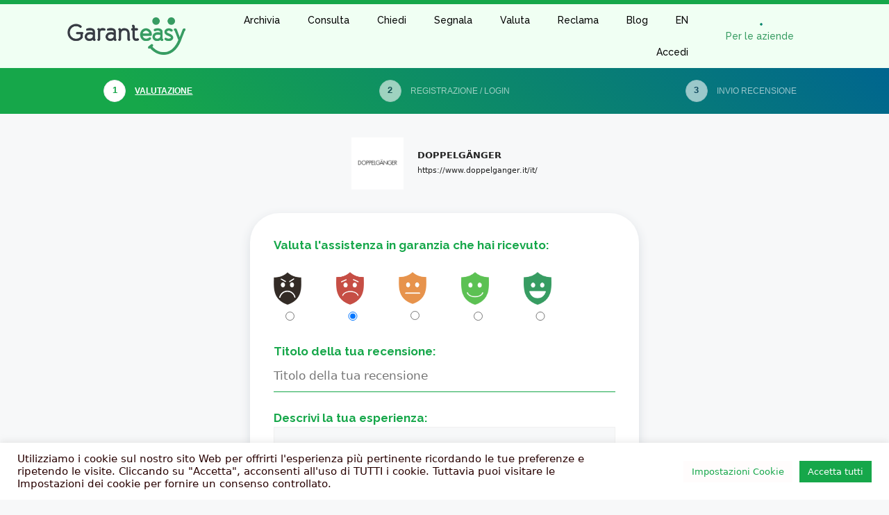

--- FILE ---
content_type: text/html; charset=UTF-8
request_url: https://it.garanteasy.com/recensioni/valutazione/?id=8805&ratings=2
body_size: 125590
content:
<!DOCTYPE html>
<html lang="it-IT">
<head>
	<meta charset="UTF-8">
	<meta name='robots' content='index, follow, max-image-preview:large, max-snippet:-1, max-video-preview:-1' />
<meta name="viewport" content="width=device-width, initial-scale=1"><!-- Google tag (gtag.js) consent mode dataLayer added by Site Kit -->
<script id="google_gtagjs-js-consent-mode-data-layer">
window.dataLayer = window.dataLayer || [];function gtag(){dataLayer.push(arguments);}
gtag('consent', 'default', {"ad_personalization":"denied","ad_storage":"denied","ad_user_data":"denied","analytics_storage":"denied","functionality_storage":"denied","security_storage":"denied","personalization_storage":"denied","region":["AT","BE","BG","CH","CY","CZ","DE","DK","EE","ES","FI","FR","GB","GR","HR","HU","IE","IS","IT","LI","LT","LU","LV","MT","NL","NO","PL","PT","RO","SE","SI","SK"],"wait_for_update":500});
window._googlesitekitConsentCategoryMap = {"statistics":["analytics_storage"],"marketing":["ad_storage","ad_user_data","ad_personalization"],"functional":["functionality_storage","security_storage"],"preferences":["personalization_storage"]};
window._googlesitekitConsents = {"ad_personalization":"denied","ad_storage":"denied","ad_user_data":"denied","analytics_storage":"denied","functionality_storage":"denied","security_storage":"denied","personalization_storage":"denied","region":["AT","BE","BG","CH","CY","CZ","DE","DK","EE","ES","FI","FR","GB","GR","HR","HU","IE","IS","IT","LI","LT","LU","LV","MT","NL","NO","PL","PT","RO","SE","SI","SK"],"wait_for_update":500};
</script>
<!-- End Google tag (gtag.js) consent mode dataLayer added by Site Kit -->

	<!-- This site is optimized with the Yoast SEO Premium plugin v20.1 (Yoast SEO v23.7) - https://yoast.com/wordpress/plugins/seo/ -->
	<title>Valutazione | GARANTEASY - Garanzia Semplice</title>
	<link rel="canonical" href="https://it.garanteasy.com/recensioni/valutazione/" />
	<meta property="og:locale" content="it_IT" />
	<meta property="og:type" content="article" />
	<meta property="og:title" content="Valutazione" />
	<meta property="og:url" content="https://it.garanteasy.com/recensioni/valutazione/" />
	<meta property="og:site_name" content="GARANTEASY - Garanzia Semplice" />
	<meta property="article:modified_time" content="2024-12-12T12:20:17+00:00" />
	<meta property="og:image" content="https://it.garanteasy.com/wp-content/uploads/2023/03/POLLICE-GARANTEASY-OK.png" />
	<meta property="og:image:width" content="150" />
	<meta property="og:image:height" content="150" />
	<meta property="og:image:type" content="image/png" />
	<meta name="twitter:card" content="summary_large_image" />
	<meta name="twitter:label1" content="Tempo di lettura stimato" />
	<meta name="twitter:data1" content="1 minuto" />
	<script type="application/ld+json" class="yoast-schema-graph">{"@context":"https://schema.org","@graph":[{"@type":"WebPage","@id":"https://it.garanteasy.com/recensioni/valutazione/","url":"https://it.garanteasy.com/recensioni/valutazione/","name":"Valutazione | GARANTEASY - Garanzia Semplice","isPartOf":{"@id":"https://it.garanteasy.com/#website"},"primaryImageOfPage":{"@id":"https://it.garanteasy.com/recensioni/valutazione/#primaryimage"},"image":{"@id":"https://it.garanteasy.com/recensioni/valutazione/#primaryimage"},"thumbnailUrl":"https://i0.wp.com/it.garanteasy.com/wp-content/uploads/2023/03/POLLICE-GARANTEASY-OK.png?fit=150%2C150&ssl=1","datePublished":"2023-12-18T10:29:41+00:00","dateModified":"2024-12-12T12:20:17+00:00","breadcrumb":{"@id":"https://it.garanteasy.com/recensioni/valutazione/#breadcrumb"},"inLanguage":"it-IT","potentialAction":[{"@type":"ReadAction","target":["https://it.garanteasy.com/recensioni/valutazione/"]}]},{"@type":"ImageObject","inLanguage":"it-IT","@id":"https://it.garanteasy.com/recensioni/valutazione/#primaryimage","url":"https://i0.wp.com/it.garanteasy.com/wp-content/uploads/2023/03/POLLICE-GARANTEASY-OK.png?fit=150%2C150&ssl=1","contentUrl":"https://i0.wp.com/it.garanteasy.com/wp-content/uploads/2023/03/POLLICE-GARANTEASY-OK.png?fit=150%2C150&ssl=1","width":150,"height":150},{"@type":"BreadcrumbList","@id":"https://it.garanteasy.com/recensioni/valutazione/#breadcrumb","itemListElement":[{"@type":"ListItem","position":1,"name":"Home","item":"https://it.garanteasy.com/"},{"@type":"ListItem","position":2,"name":"Recensioni","item":"https://it.garanteasy.com/recensioni/"},{"@type":"ListItem","position":3,"name":"Valutazione"}]},{"@type":"WebSite","@id":"https://it.garanteasy.com/#website","url":"https://it.garanteasy.com/","name":"GARANTEASY - Garanzia Semplice","description":"Garanzia Semplice","publisher":{"@id":"https://it.garanteasy.com/#organization"},"potentialAction":[{"@type":"SearchAction","target":{"@type":"EntryPoint","urlTemplate":"https://it.garanteasy.com/?s={search_term_string}"},"query-input":{"@type":"PropertyValueSpecification","valueRequired":true,"valueName":"search_term_string"}}],"inLanguage":"it-IT"},{"@type":"Organization","@id":"https://it.garanteasy.com/#organization","name":"Garanteasy - Garanzia Semplice","url":"https://it.garanteasy.com/","logo":{"@type":"ImageObject","inLanguage":"it-IT","@id":"https://it.garanteasy.com/#/schema/logo/image/","url":"https://i0.wp.com/it.garanteasy.com/wp-content/uploads/2022/04/garanteasy.png?fit=311%2C98&ssl=1","contentUrl":"https://i0.wp.com/it.garanteasy.com/wp-content/uploads/2022/04/garanteasy.png?fit=311%2C98&ssl=1","width":311,"height":98,"caption":"Garanteasy - Garanzia Semplice"},"image":{"@id":"https://it.garanteasy.com/#/schema/logo/image/"}}]}</script>
	<!-- / Yoast SEO Premium plugin. -->


<link rel='dns-prefetch' href='//js-eu1.hs-scripts.com' />
<link rel='dns-prefetch' href='//cdnjs.cloudflare.com' />
<link rel='dns-prefetch' href='//www.googletagmanager.com' />
<link rel='dns-prefetch' href='//stats.wp.com' />
<link rel='dns-prefetch' href='//hcaptcha.com' />
<link rel='dns-prefetch' href='//i0.wp.com' />
<link rel='dns-prefetch' href='//c0.wp.com' />
<link rel="alternate" type="application/rss+xml" title="GARANTEASY - Garanzia Semplice &raquo; Feed" href="https://it.garanteasy.com/feed/" />
<link rel="alternate" type="application/rss+xml" title="GARANTEASY - Garanzia Semplice &raquo; Feed dei commenti" href="https://it.garanteasy.com/comments/feed/" />
<script>
window._wpemojiSettings = {"baseUrl":"https:\/\/s.w.org\/images\/core\/emoji\/15.0.3\/72x72\/","ext":".png","svgUrl":"https:\/\/s.w.org\/images\/core\/emoji\/15.0.3\/svg\/","svgExt":".svg","source":{"concatemoji":"https:\/\/it.garanteasy.com\/wp-includes\/js\/wp-emoji-release.min.js?ver=6.5.2"}};
/*! This file is auto-generated */
!function(i,n){var o,s,e;function c(e){try{var t={supportTests:e,timestamp:(new Date).valueOf()};sessionStorage.setItem(o,JSON.stringify(t))}catch(e){}}function p(e,t,n){e.clearRect(0,0,e.canvas.width,e.canvas.height),e.fillText(t,0,0);var t=new Uint32Array(e.getImageData(0,0,e.canvas.width,e.canvas.height).data),r=(e.clearRect(0,0,e.canvas.width,e.canvas.height),e.fillText(n,0,0),new Uint32Array(e.getImageData(0,0,e.canvas.width,e.canvas.height).data));return t.every(function(e,t){return e===r[t]})}function u(e,t,n){switch(t){case"flag":return n(e,"\ud83c\udff3\ufe0f\u200d\u26a7\ufe0f","\ud83c\udff3\ufe0f\u200b\u26a7\ufe0f")?!1:!n(e,"\ud83c\uddfa\ud83c\uddf3","\ud83c\uddfa\u200b\ud83c\uddf3")&&!n(e,"\ud83c\udff4\udb40\udc67\udb40\udc62\udb40\udc65\udb40\udc6e\udb40\udc67\udb40\udc7f","\ud83c\udff4\u200b\udb40\udc67\u200b\udb40\udc62\u200b\udb40\udc65\u200b\udb40\udc6e\u200b\udb40\udc67\u200b\udb40\udc7f");case"emoji":return!n(e,"\ud83d\udc26\u200d\u2b1b","\ud83d\udc26\u200b\u2b1b")}return!1}function f(e,t,n){var r="undefined"!=typeof WorkerGlobalScope&&self instanceof WorkerGlobalScope?new OffscreenCanvas(300,150):i.createElement("canvas"),a=r.getContext("2d",{willReadFrequently:!0}),o=(a.textBaseline="top",a.font="600 32px Arial",{});return e.forEach(function(e){o[e]=t(a,e,n)}),o}function t(e){var t=i.createElement("script");t.src=e,t.defer=!0,i.head.appendChild(t)}"undefined"!=typeof Promise&&(o="wpEmojiSettingsSupports",s=["flag","emoji"],n.supports={everything:!0,everythingExceptFlag:!0},e=new Promise(function(e){i.addEventListener("DOMContentLoaded",e,{once:!0})}),new Promise(function(t){var n=function(){try{var e=JSON.parse(sessionStorage.getItem(o));if("object"==typeof e&&"number"==typeof e.timestamp&&(new Date).valueOf()<e.timestamp+604800&&"object"==typeof e.supportTests)return e.supportTests}catch(e){}return null}();if(!n){if("undefined"!=typeof Worker&&"undefined"!=typeof OffscreenCanvas&&"undefined"!=typeof URL&&URL.createObjectURL&&"undefined"!=typeof Blob)try{var e="postMessage("+f.toString()+"("+[JSON.stringify(s),u.toString(),p.toString()].join(",")+"));",r=new Blob([e],{type:"text/javascript"}),a=new Worker(URL.createObjectURL(r),{name:"wpTestEmojiSupports"});return void(a.onmessage=function(e){c(n=e.data),a.terminate(),t(n)})}catch(e){}c(n=f(s,u,p))}t(n)}).then(function(e){for(var t in e)n.supports[t]=e[t],n.supports.everything=n.supports.everything&&n.supports[t],"flag"!==t&&(n.supports.everythingExceptFlag=n.supports.everythingExceptFlag&&n.supports[t]);n.supports.everythingExceptFlag=n.supports.everythingExceptFlag&&!n.supports.flag,n.DOMReady=!1,n.readyCallback=function(){n.DOMReady=!0}}).then(function(){return e}).then(function(){var e;n.supports.everything||(n.readyCallback(),(e=n.source||{}).concatemoji?t(e.concatemoji):e.wpemoji&&e.twemoji&&(t(e.twemoji),t(e.wpemoji)))}))}((window,document),window._wpemojiSettings);
</script>
<style id='wp-emoji-styles-inline-css'>

	img.wp-smiley, img.emoji {
		display: inline !important;
		border: none !important;
		box-shadow: none !important;
		height: 1em !important;
		width: 1em !important;
		margin: 0 0.07em !important;
		vertical-align: -0.1em !important;
		background: none !important;
		padding: 0 !important;
	}
</style>
<link rel='stylesheet' id='mediaelement-css' href='https://c0.wp.com/c/6.5.2/wp-includes/js/mediaelement/mediaelementplayer-legacy.min.css' media='all' />
<link rel='stylesheet' id='wp-mediaelement-css' href='https://c0.wp.com/c/6.5.2/wp-includes/js/mediaelement/wp-mediaelement.min.css' media='all' />
<style id='jetpack-sharing-buttons-style-inline-css'>
.jetpack-sharing-buttons__services-list{display:flex;flex-direction:row;flex-wrap:wrap;gap:0;list-style-type:none;margin:5px;padding:0}.jetpack-sharing-buttons__services-list.has-small-icon-size{font-size:12px}.jetpack-sharing-buttons__services-list.has-normal-icon-size{font-size:16px}.jetpack-sharing-buttons__services-list.has-large-icon-size{font-size:24px}.jetpack-sharing-buttons__services-list.has-huge-icon-size{font-size:36px}@media print{.jetpack-sharing-buttons__services-list{display:none!important}}.editor-styles-wrapper .wp-block-jetpack-sharing-buttons{gap:0;padding-inline-start:0}ul.jetpack-sharing-buttons__services-list.has-background{padding:1.25em 2.375em}
</style>
<style id='classic-theme-styles-inline-css'>
/*! This file is auto-generated */
.wp-block-button__link{color:#fff;background-color:#32373c;border-radius:9999px;box-shadow:none;text-decoration:none;padding:calc(.667em + 2px) calc(1.333em + 2px);font-size:1.125em}.wp-block-file__button{background:#32373c;color:#fff;text-decoration:none}
</style>
<style id='global-styles-inline-css'>
body{--wp--preset--color--black: #000000;--wp--preset--color--cyan-bluish-gray: #abb8c3;--wp--preset--color--white: #ffffff;--wp--preset--color--pale-pink: #f78da7;--wp--preset--color--vivid-red: #cf2e2e;--wp--preset--color--luminous-vivid-orange: #ff6900;--wp--preset--color--luminous-vivid-amber: #fcb900;--wp--preset--color--light-green-cyan: #7bdcb5;--wp--preset--color--vivid-green-cyan: #00d084;--wp--preset--color--pale-cyan-blue: #8ed1fc;--wp--preset--color--vivid-cyan-blue: #0693e3;--wp--preset--color--vivid-purple: #9b51e0;--wp--preset--color--contrast: var(--contrast);--wp--preset--color--contrast-2: var(--contrast-2);--wp--preset--color--contrast-3: var(--contrast-3);--wp--preset--color--base: var(--base);--wp--preset--color--base-2: var(--base-2);--wp--preset--color--base-3: var(--base-3);--wp--preset--color--accent: var(--accent);--wp--preset--gradient--vivid-cyan-blue-to-vivid-purple: linear-gradient(135deg,rgba(6,147,227,1) 0%,rgb(155,81,224) 100%);--wp--preset--gradient--light-green-cyan-to-vivid-green-cyan: linear-gradient(135deg,rgb(122,220,180) 0%,rgb(0,208,130) 100%);--wp--preset--gradient--luminous-vivid-amber-to-luminous-vivid-orange: linear-gradient(135deg,rgba(252,185,0,1) 0%,rgba(255,105,0,1) 100%);--wp--preset--gradient--luminous-vivid-orange-to-vivid-red: linear-gradient(135deg,rgba(255,105,0,1) 0%,rgb(207,46,46) 100%);--wp--preset--gradient--very-light-gray-to-cyan-bluish-gray: linear-gradient(135deg,rgb(238,238,238) 0%,rgb(169,184,195) 100%);--wp--preset--gradient--cool-to-warm-spectrum: linear-gradient(135deg,rgb(74,234,220) 0%,rgb(151,120,209) 20%,rgb(207,42,186) 40%,rgb(238,44,130) 60%,rgb(251,105,98) 80%,rgb(254,248,76) 100%);--wp--preset--gradient--blush-light-purple: linear-gradient(135deg,rgb(255,206,236) 0%,rgb(152,150,240) 100%);--wp--preset--gradient--blush-bordeaux: linear-gradient(135deg,rgb(254,205,165) 0%,rgb(254,45,45) 50%,rgb(107,0,62) 100%);--wp--preset--gradient--luminous-dusk: linear-gradient(135deg,rgb(255,203,112) 0%,rgb(199,81,192) 50%,rgb(65,88,208) 100%);--wp--preset--gradient--pale-ocean: linear-gradient(135deg,rgb(255,245,203) 0%,rgb(182,227,212) 50%,rgb(51,167,181) 100%);--wp--preset--gradient--electric-grass: linear-gradient(135deg,rgb(202,248,128) 0%,rgb(113,206,126) 100%);--wp--preset--gradient--midnight: linear-gradient(135deg,rgb(2,3,129) 0%,rgb(40,116,252) 100%);--wp--preset--font-size--small: 13px;--wp--preset--font-size--medium: 20px;--wp--preset--font-size--large: 36px;--wp--preset--font-size--x-large: 42px;--wp--preset--spacing--20: 0.44rem;--wp--preset--spacing--30: 0.67rem;--wp--preset--spacing--40: 1rem;--wp--preset--spacing--50: 1.5rem;--wp--preset--spacing--60: 2.25rem;--wp--preset--spacing--70: 3.38rem;--wp--preset--spacing--80: 5.06rem;--wp--preset--shadow--natural: 6px 6px 9px rgba(0, 0, 0, 0.2);--wp--preset--shadow--deep: 12px 12px 50px rgba(0, 0, 0, 0.4);--wp--preset--shadow--sharp: 6px 6px 0px rgba(0, 0, 0, 0.2);--wp--preset--shadow--outlined: 6px 6px 0px -3px rgba(255, 255, 255, 1), 6px 6px rgba(0, 0, 0, 1);--wp--preset--shadow--crisp: 6px 6px 0px rgba(0, 0, 0, 1);}:where(.is-layout-flex){gap: 0.5em;}:where(.is-layout-grid){gap: 0.5em;}body .is-layout-flow > .alignleft{float: left;margin-inline-start: 0;margin-inline-end: 2em;}body .is-layout-flow > .alignright{float: right;margin-inline-start: 2em;margin-inline-end: 0;}body .is-layout-flow > .aligncenter{margin-left: auto !important;margin-right: auto !important;}body .is-layout-constrained > .alignleft{float: left;margin-inline-start: 0;margin-inline-end: 2em;}body .is-layout-constrained > .alignright{float: right;margin-inline-start: 2em;margin-inline-end: 0;}body .is-layout-constrained > .aligncenter{margin-left: auto !important;margin-right: auto !important;}body .is-layout-constrained > :where(:not(.alignleft):not(.alignright):not(.alignfull)){max-width: var(--wp--style--global--content-size);margin-left: auto !important;margin-right: auto !important;}body .is-layout-constrained > .alignwide{max-width: var(--wp--style--global--wide-size);}body .is-layout-flex{display: flex;}body .is-layout-flex{flex-wrap: wrap;align-items: center;}body .is-layout-flex > *{margin: 0;}body .is-layout-grid{display: grid;}body .is-layout-grid > *{margin: 0;}:where(.wp-block-columns.is-layout-flex){gap: 2em;}:where(.wp-block-columns.is-layout-grid){gap: 2em;}:where(.wp-block-post-template.is-layout-flex){gap: 1.25em;}:where(.wp-block-post-template.is-layout-grid){gap: 1.25em;}.has-black-color{color: var(--wp--preset--color--black) !important;}.has-cyan-bluish-gray-color{color: var(--wp--preset--color--cyan-bluish-gray) !important;}.has-white-color{color: var(--wp--preset--color--white) !important;}.has-pale-pink-color{color: var(--wp--preset--color--pale-pink) !important;}.has-vivid-red-color{color: var(--wp--preset--color--vivid-red) !important;}.has-luminous-vivid-orange-color{color: var(--wp--preset--color--luminous-vivid-orange) !important;}.has-luminous-vivid-amber-color{color: var(--wp--preset--color--luminous-vivid-amber) !important;}.has-light-green-cyan-color{color: var(--wp--preset--color--light-green-cyan) !important;}.has-vivid-green-cyan-color{color: var(--wp--preset--color--vivid-green-cyan) !important;}.has-pale-cyan-blue-color{color: var(--wp--preset--color--pale-cyan-blue) !important;}.has-vivid-cyan-blue-color{color: var(--wp--preset--color--vivid-cyan-blue) !important;}.has-vivid-purple-color{color: var(--wp--preset--color--vivid-purple) !important;}.has-black-background-color{background-color: var(--wp--preset--color--black) !important;}.has-cyan-bluish-gray-background-color{background-color: var(--wp--preset--color--cyan-bluish-gray) !important;}.has-white-background-color{background-color: var(--wp--preset--color--white) !important;}.has-pale-pink-background-color{background-color: var(--wp--preset--color--pale-pink) !important;}.has-vivid-red-background-color{background-color: var(--wp--preset--color--vivid-red) !important;}.has-luminous-vivid-orange-background-color{background-color: var(--wp--preset--color--luminous-vivid-orange) !important;}.has-luminous-vivid-amber-background-color{background-color: var(--wp--preset--color--luminous-vivid-amber) !important;}.has-light-green-cyan-background-color{background-color: var(--wp--preset--color--light-green-cyan) !important;}.has-vivid-green-cyan-background-color{background-color: var(--wp--preset--color--vivid-green-cyan) !important;}.has-pale-cyan-blue-background-color{background-color: var(--wp--preset--color--pale-cyan-blue) !important;}.has-vivid-cyan-blue-background-color{background-color: var(--wp--preset--color--vivid-cyan-blue) !important;}.has-vivid-purple-background-color{background-color: var(--wp--preset--color--vivid-purple) !important;}.has-black-border-color{border-color: var(--wp--preset--color--black) !important;}.has-cyan-bluish-gray-border-color{border-color: var(--wp--preset--color--cyan-bluish-gray) !important;}.has-white-border-color{border-color: var(--wp--preset--color--white) !important;}.has-pale-pink-border-color{border-color: var(--wp--preset--color--pale-pink) !important;}.has-vivid-red-border-color{border-color: var(--wp--preset--color--vivid-red) !important;}.has-luminous-vivid-orange-border-color{border-color: var(--wp--preset--color--luminous-vivid-orange) !important;}.has-luminous-vivid-amber-border-color{border-color: var(--wp--preset--color--luminous-vivid-amber) !important;}.has-light-green-cyan-border-color{border-color: var(--wp--preset--color--light-green-cyan) !important;}.has-vivid-green-cyan-border-color{border-color: var(--wp--preset--color--vivid-green-cyan) !important;}.has-pale-cyan-blue-border-color{border-color: var(--wp--preset--color--pale-cyan-blue) !important;}.has-vivid-cyan-blue-border-color{border-color: var(--wp--preset--color--vivid-cyan-blue) !important;}.has-vivid-purple-border-color{border-color: var(--wp--preset--color--vivid-purple) !important;}.has-vivid-cyan-blue-to-vivid-purple-gradient-background{background: var(--wp--preset--gradient--vivid-cyan-blue-to-vivid-purple) !important;}.has-light-green-cyan-to-vivid-green-cyan-gradient-background{background: var(--wp--preset--gradient--light-green-cyan-to-vivid-green-cyan) !important;}.has-luminous-vivid-amber-to-luminous-vivid-orange-gradient-background{background: var(--wp--preset--gradient--luminous-vivid-amber-to-luminous-vivid-orange) !important;}.has-luminous-vivid-orange-to-vivid-red-gradient-background{background: var(--wp--preset--gradient--luminous-vivid-orange-to-vivid-red) !important;}.has-very-light-gray-to-cyan-bluish-gray-gradient-background{background: var(--wp--preset--gradient--very-light-gray-to-cyan-bluish-gray) !important;}.has-cool-to-warm-spectrum-gradient-background{background: var(--wp--preset--gradient--cool-to-warm-spectrum) !important;}.has-blush-light-purple-gradient-background{background: var(--wp--preset--gradient--blush-light-purple) !important;}.has-blush-bordeaux-gradient-background{background: var(--wp--preset--gradient--blush-bordeaux) !important;}.has-luminous-dusk-gradient-background{background: var(--wp--preset--gradient--luminous-dusk) !important;}.has-pale-ocean-gradient-background{background: var(--wp--preset--gradient--pale-ocean) !important;}.has-electric-grass-gradient-background{background: var(--wp--preset--gradient--electric-grass) !important;}.has-midnight-gradient-background{background: var(--wp--preset--gradient--midnight) !important;}.has-small-font-size{font-size: var(--wp--preset--font-size--small) !important;}.has-medium-font-size{font-size: var(--wp--preset--font-size--medium) !important;}.has-large-font-size{font-size: var(--wp--preset--font-size--large) !important;}.has-x-large-font-size{font-size: var(--wp--preset--font-size--x-large) !important;}
.wp-block-navigation a:where(:not(.wp-element-button)){color: inherit;}
:where(.wp-block-post-template.is-layout-flex){gap: 1.25em;}:where(.wp-block-post-template.is-layout-grid){gap: 1.25em;}
:where(.wp-block-columns.is-layout-flex){gap: 2em;}:where(.wp-block-columns.is-layout-grid){gap: 2em;}
.wp-block-pullquote{font-size: 1.5em;line-height: 1.6;}
</style>
<link rel='stylesheet' id='cf7_add_password_field_style-css' href='https://it.garanteasy.com/wp-content/plugins/cf7-add-password-field/css/all.css?ver=6.5.2' media='all' />
<link rel='stylesheet' id='contact-form-7-css' href='https://it.garanteasy.com/wp-content/plugins/contact-form-7/includes/css/styles.css?ver=5.9.8' media='all' />
<link rel='stylesheet' id='cookie-law-info-css' href='https://it.garanteasy.com/wp-content/plugins/cookie-law-info/legacy/public/css/cookie-law-info-public.css?ver=3.3.5' media='all' />
<link rel='stylesheet' id='cookie-law-info-gdpr-css' href='https://it.garanteasy.com/wp-content/plugins/cookie-law-info/legacy/public/css/cookie-law-info-gdpr.css?ver=3.3.5' media='all' />
<link rel='stylesheet' id='mailup-css' href='https://it.garanteasy.com/wp-content/plugins/mailup-email-and-newsletter-subscription-form/public/css/mailup-public.css?ver=1.2.7' media='all' />
<link rel='stylesheet' id='modal-css-css' href='https://cdnjs.cloudflare.com/ajax/libs/jquery-modal/0.9.1/jquery.modal.min.css?ver=6.5.2' media='all' />
<link rel='stylesheet' id='generate-style-css' href='https://it.garanteasy.com/wp-content/themes/generatepress/assets/css/main.min.css?ver=3.3.1' media='all' />
<style id='generate-style-inline-css'>
body{background-color:var(--base-2);color:var(--contrast);}a{color:var(--accent);}a{text-decoration:underline;}.entry-title a, .site-branding a, a.button, .wp-block-button__link, .main-navigation a{text-decoration:none;}a:hover, a:focus, a:active{color:var(--contrast);}.wp-block-group__inner-container{max-width:1200px;margin-left:auto;margin-right:auto;}.site-header .header-image{width:170px;}:root{--contrast:#222222;--contrast-2:#575760;--contrast-3:#b2b2be;--base:#f0f0f0;--base-2:#f7f8f9;--base-3:#ffffff;--accent:#1e73be;}:root .has-contrast-color{color:var(--contrast);}:root .has-contrast-background-color{background-color:var(--contrast);}:root .has-contrast-2-color{color:var(--contrast-2);}:root .has-contrast-2-background-color{background-color:var(--contrast-2);}:root .has-contrast-3-color{color:var(--contrast-3);}:root .has-contrast-3-background-color{background-color:var(--contrast-3);}:root .has-base-color{color:var(--base);}:root .has-base-background-color{background-color:var(--base);}:root .has-base-2-color{color:var(--base-2);}:root .has-base-2-background-color{background-color:var(--base-2);}:root .has-base-3-color{color:var(--base-3);}:root .has-base-3-background-color{background-color:var(--base-3);}:root .has-accent-color{color:var(--accent);}:root .has-accent-background-color{background-color:var(--accent);}.top-bar{background-color:#636363;color:#ffffff;}.top-bar a{color:#ffffff;}.top-bar a:hover{color:#303030;}.site-header{background-color:var(--base-3);}.main-title a,.main-title a:hover{color:var(--contrast);}.site-description{color:var(--contrast-2);}.mobile-menu-control-wrapper .menu-toggle,.mobile-menu-control-wrapper .menu-toggle:hover,.mobile-menu-control-wrapper .menu-toggle:focus,.has-inline-mobile-toggle #site-navigation.toggled{background-color:rgba(0, 0, 0, 0.02);}.main-navigation,.main-navigation ul ul{background-color:var(--base-3);}.main-navigation .main-nav ul li a, .main-navigation .menu-toggle, .main-navigation .menu-bar-items{color:var(--contrast);}.main-navigation .main-nav ul li:not([class*="current-menu-"]):hover > a, .main-navigation .main-nav ul li:not([class*="current-menu-"]):focus > a, .main-navigation .main-nav ul li.sfHover:not([class*="current-menu-"]) > a, .main-navigation .menu-bar-item:hover > a, .main-navigation .menu-bar-item.sfHover > a{color:var(--accent);}button.menu-toggle:hover,button.menu-toggle:focus{color:var(--contrast);}.main-navigation .main-nav ul li[class*="current-menu-"] > a{color:var(--accent);}.navigation-search input[type="search"],.navigation-search input[type="search"]:active, .navigation-search input[type="search"]:focus, .main-navigation .main-nav ul li.search-item.active > a, .main-navigation .menu-bar-items .search-item.active > a{color:var(--accent);}.main-navigation ul ul{background-color:var(--base);}.separate-containers .inside-article, .separate-containers .comments-area, .separate-containers .page-header, .one-container .container, .separate-containers .paging-navigation, .inside-page-header{background-color:var(--base-3);}.entry-title a{color:var(--contrast);}.entry-title a:hover{color:var(--contrast-2);}.entry-meta{color:var(--contrast-2);}.sidebar .widget{background-color:var(--base-3);}.footer-widgets{background-color:var(--base-3);}.site-info{background-color:var(--base-3);}input[type="text"],input[type="email"],input[type="url"],input[type="password"],input[type="search"],input[type="tel"],input[type="number"],textarea,select{color:var(--contrast);background-color:var(--base-2);border-color:var(--base);}input[type="text"]:focus,input[type="email"]:focus,input[type="url"]:focus,input[type="password"]:focus,input[type="search"]:focus,input[type="tel"]:focus,input[type="number"]:focus,textarea:focus,select:focus{color:var(--contrast);background-color:var(--base-2);border-color:var(--contrast-3);}button,html input[type="button"],input[type="reset"],input[type="submit"],a.button,a.wp-block-button__link:not(.has-background){color:#ffffff;background-color:#55555e;}button:hover,html input[type="button"]:hover,input[type="reset"]:hover,input[type="submit"]:hover,a.button:hover,button:focus,html input[type="button"]:focus,input[type="reset"]:focus,input[type="submit"]:focus,a.button:focus,a.wp-block-button__link:not(.has-background):active,a.wp-block-button__link:not(.has-background):focus,a.wp-block-button__link:not(.has-background):hover{color:#ffffff;background-color:#3f4047;}a.generate-back-to-top{background-color:rgba( 0,0,0,0.4 );color:#ffffff;}a.generate-back-to-top:hover,a.generate-back-to-top:focus{background-color:rgba( 0,0,0,0.6 );color:#ffffff;}:root{--gp-search-modal-bg-color:var(--base-3);--gp-search-modal-text-color:var(--contrast);--gp-search-modal-overlay-bg-color:rgba(0,0,0,0.2);}@media (max-width:768px){.main-navigation .menu-bar-item:hover > a, .main-navigation .menu-bar-item.sfHover > a{background:none;color:var(--contrast);}}.nav-below-header .main-navigation .inside-navigation.grid-container, .nav-above-header .main-navigation .inside-navigation.grid-container{padding:0px 20px 0px 20px;}.site-main .wp-block-group__inner-container{padding:40px;}.separate-containers .paging-navigation{padding-top:20px;padding-bottom:20px;}.entry-content .alignwide, body:not(.no-sidebar) .entry-content .alignfull{margin-left:-40px;width:calc(100% + 80px);max-width:calc(100% + 80px);}.rtl .menu-item-has-children .dropdown-menu-toggle{padding-left:20px;}.rtl .main-navigation .main-nav ul li.menu-item-has-children > a{padding-right:20px;}@media (max-width:768px){.separate-containers .inside-article, .separate-containers .comments-area, .separate-containers .page-header, .separate-containers .paging-navigation, .one-container .site-content, .inside-page-header{padding:30px;}.site-main .wp-block-group__inner-container{padding:30px;}.inside-top-bar{padding-right:30px;padding-left:30px;}.inside-header{padding-right:30px;padding-left:30px;}.widget-area .widget{padding-top:30px;padding-right:30px;padding-bottom:30px;padding-left:30px;}.footer-widgets-container{padding-top:30px;padding-right:30px;padding-bottom:30px;padding-left:30px;}.inside-site-info{padding-right:30px;padding-left:30px;}.entry-content .alignwide, body:not(.no-sidebar) .entry-content .alignfull{margin-left:-30px;width:calc(100% + 60px);max-width:calc(100% + 60px);}.one-container .site-main .paging-navigation{margin-bottom:20px;}}/* End cached CSS */.is-right-sidebar{width:30%;}.is-left-sidebar{width:30%;}.site-content .content-area{width:70%;}@media (max-width:768px){.main-navigation .menu-toggle,.sidebar-nav-mobile:not(#sticky-placeholder){display:block;}.main-navigation ul,.gen-sidebar-nav,.main-navigation:not(.slideout-navigation):not(.toggled) .main-nav > ul,.has-inline-mobile-toggle #site-navigation .inside-navigation > *:not(.navigation-search):not(.main-nav){display:none;}.nav-align-right .inside-navigation,.nav-align-center .inside-navigation{justify-content:space-between;}.has-inline-mobile-toggle .mobile-menu-control-wrapper{display:flex;flex-wrap:wrap;}.has-inline-mobile-toggle .inside-header{flex-direction:row;text-align:left;flex-wrap:wrap;}.has-inline-mobile-toggle .header-widget,.has-inline-mobile-toggle #site-navigation{flex-basis:100%;}.nav-float-left .has-inline-mobile-toggle #site-navigation{order:10;}}
.elementor-template-full-width .site-content{display:block;}
</style>
<link rel='stylesheet' id='generate-child-css' href='https://it.garanteasy.com/wp-content/themes/generatepress_child/style.css?ver=1744222024' media='all' />
<link rel='stylesheet' id='wpdreams-asl-basic-css' href='https://it.garanteasy.com/wp-content/plugins/ajax-search-lite/css/style.basic.css?ver=4.13.4' media='all' />
<style id='wpdreams-asl-basic-inline-css'>

					div[id*='ajaxsearchlitesettings'].searchsettings .asl_option_inner label {
						font-size: 0px !important;
						color: rgba(0, 0, 0, 0);
					}
					div[id*='ajaxsearchlitesettings'].searchsettings .asl_option_inner label:after {
						font-size: 11px !important;
						position: absolute;
						top: 0;
						left: 0;
						z-index: 1;
					}
					.asl_w_container {
						width: 100%;
						margin: 0px 0px 30px 0px;
						min-width: 200px;
					}
					div[id*='ajaxsearchlite'].asl_m {
						width: 100%;
					}
					div[id*='ajaxsearchliteres'].wpdreams_asl_results div.resdrg span.highlighted {
						font-weight: bold;
						color: rgba(217, 49, 43, 1);
						background-color: rgba(238, 238, 238, 1);
					}
					div[id*='ajaxsearchliteres'].wpdreams_asl_results .results img.asl_image {
						width: 70px;
						height: 70px;
						object-fit: cover;
					}
					div[id*='ajaxsearchlite'].asl_r .results {
						max-height: none;
					}
					div[id*='ajaxsearchlite'].asl_r {
						position: absolute;
					}
				
							.asl_w, .asl_w * {font-family:&quot;Raleway&quot; !important;}
							.asl_m input[type=search]::placeholder{font-family:&quot;Raleway&quot; !important;}
							.asl_m input[type=search]::-webkit-input-placeholder{font-family:&quot;Raleway&quot; !important;}
							.asl_m input[type=search]::-moz-placeholder{font-family:&quot;Raleway&quot; !important;}
							.asl_m input[type=search]:-ms-input-placeholder{font-family:&quot;Raleway&quot; !important;}
						
						.asl_r.asl_w {
							background-color: rgba(255, 255, 255, 1) !important;
							background-image: none !important;
							-webkit-background-image: none !important;
							-ms-background-image: none !important;
						}
					
						.asl_r.asl_w .item {
							background-color: rgba(255, 255, 255, 1) !important;
							background-image: none !important;
							-webkit-background-image: none !important;
							-ms-background-image: none !important;
						}
					
						div.asl_r.asl_w.vertical .results .item::after {
							display: block;
							position: absolute;
							bottom: 0;
							content: '';
							height: 1px;
							width: 100%;
							background: #D8D8D8;
						}
						div.asl_r.asl_w.vertical .results .item.asl_last_item::after {
							display: none;
						}
					 #custom-search-form div.asl_w .probox .proinput input::placeholder{
font-size:14px;
}
</style>
<link rel='stylesheet' id='wpdreams-asl-instance-css' href='https://it.garanteasy.com/wp-content/plugins/ajax-search-lite/css/style-underline.css?ver=4.13.4' media='all' />
<link rel='stylesheet' id='elementor-lazyload-css' href='https://it.garanteasy.com/wp-content/plugins/elementor/assets/css/modules/lazyload/frontend.min.css?ver=3.19.4' media='all' />
<link rel='stylesheet' id='elementor-frontend-css' href='https://it.garanteasy.com/wp-content/plugins/elementor/assets/css/frontend-lite.min.css?ver=3.19.4' media='all' />
<link rel='stylesheet' id='swiper-css' href='https://it.garanteasy.com/wp-content/plugins/elementor/assets/lib/swiper/v8/css/swiper.min.css?ver=8.4.5' media='all' />
<link rel='stylesheet' id='elementor-post-18-css' href='https://it.garanteasy.com/wp-content/uploads/elementor/css/post-18.css?ver=1722362745' media='all' />
<link rel='stylesheet' id='elementor-pro-css' href='https://it.garanteasy.com/wp-content/plugins/elementor-pro/assets/css/frontend-lite.min.css?ver=3.17.1' media='all' />
<link rel='stylesheet' id='font-awesome-5-all-css' href='https://it.garanteasy.com/wp-content/plugins/elementor/assets/lib/font-awesome/css/all.min.css?ver=3.19.4' media='all' />
<link rel='stylesheet' id='font-awesome-4-shim-css' href='https://it.garanteasy.com/wp-content/plugins/elementor/assets/lib/font-awesome/css/v4-shims.min.css?ver=3.19.4' media='all' />
<link rel='stylesheet' id='elementor-post-380424-css' href='https://it.garanteasy.com/wp-content/uploads/elementor/css/post-380424.css?ver=1745686980' media='all' />
<link rel='stylesheet' id='elementor-post-379520-css' href='https://it.garanteasy.com/wp-content/uploads/elementor/css/post-379520.css?ver=1722362792' media='all' />
<link rel='stylesheet' id='ecs-styles-css' href='https://it.garanteasy.com/wp-content/plugins/ele-custom-skin/assets/css/ecs-style.css?ver=3.1.9' media='all' />
<link rel='stylesheet' id='elementor-post-2014-css' href='https://it.garanteasy.com/wp-content/uploads/elementor/css/post-2014.css?ver=1708422528' media='all' />
<link rel='stylesheet' id='elementor-post-288897-css' href='https://it.garanteasy.com/wp-content/uploads/elementor/css/post-288897.css?ver=1731513548' media='all' />
<link rel='stylesheet' id='elementor-post-378947-css' href='https://it.garanteasy.com/wp-content/uploads/elementor/css/post-378947.css?ver=1717840593' media='all' />
<link rel='stylesheet' id='elementor-post-381132-css' href='https://it.garanteasy.com/wp-content/uploads/elementor/css/post-381132.css?ver=1708422434' media='all' />
<link rel='stylesheet' id='elementor-post-384032-css' href='https://it.garanteasy.com/wp-content/uploads/elementor/css/post-384032.css?ver=1716479977' media='all' />
<link rel='stylesheet' id='elementor-post-384625-css' href='https://it.garanteasy.com/wp-content/uploads/elementor/css/post-384625.css?ver=1718316641' media='all' />
<link rel='stylesheet' id='elementor-post-396424-css' href='https://it.garanteasy.com/wp-content/uploads/elementor/css/post-396424.css?ver=1735036162' media='all' />
<link rel='stylesheet' id='elementor-post-397574-css' href='https://it.garanteasy.com/wp-content/uploads/elementor/css/post-397574.css?ver=1743521605' media='all' />
<link rel='stylesheet' id='google-fonts-1-css' href='https://fonts.googleapis.com/css?family=Roboto%3A100%2C100italic%2C200%2C200italic%2C300%2C300italic%2C400%2C400italic%2C500%2C500italic%2C600%2C600italic%2C700%2C700italic%2C800%2C800italic%2C900%2C900italic%7CRoboto+Slab%3A100%2C100italic%2C200%2C200italic%2C300%2C300italic%2C400%2C400italic%2C500%2C500italic%2C600%2C600italic%2C700%2C700italic%2C800%2C800italic%2C900%2C900italic%7CRaleway%3A100%2C100italic%2C200%2C200italic%2C300%2C300italic%2C400%2C400italic%2C500%2C500italic%2C600%2C600italic%2C700%2C700italic%2C800%2C800italic%2C900%2C900italic&#038;display=auto&#038;ver=6.5.2' media='all' />
<link rel="preconnect" href="https://fonts.gstatic.com/" crossorigin><script id="jquery-core-js-extra">
var wp_data = {"ajax_url":"https:\/\/it.garanteasy.com\/wp-admin\/admin-ajax.php"};
</script>
<script src="https://c0.wp.com/c/6.5.2/wp-includes/js/jquery/jquery.min.js" id="jquery-core-js"></script>
<script src="https://c0.wp.com/c/6.5.2/wp-includes/js/jquery/jquery-migrate.min.js" id="jquery-migrate-js"></script>
<script id="cookie-law-info-js-extra">
var Cli_Data = {"nn_cookie_ids":["CookieLawInfoConsent","cookielawinfo-checkbox-advertisement","elementor","YSC","VISITOR_INFO1_LIVE","yt-remote-device-id","yt-remote-connected-devices","CONSENT"],"cookielist":[],"non_necessary_cookies":{"necessary":["CookieLawInfoConsent","elementor"],"analytics":["CONSENT"],"advertisement":["YSC","VISITOR_INFO1_LIVE","yt-remote-device-id","yt-remote-connected-devices"]},"ccpaEnabled":"","ccpaRegionBased":"","ccpaBarEnabled":"","strictlyEnabled":["necessary","obligatoire"],"ccpaType":"gdpr","js_blocking":"1","custom_integration":"","triggerDomRefresh":"","secure_cookies":""};
var cli_cookiebar_settings = {"animate_speed_hide":"500","animate_speed_show":"500","background":"#FFF","border":"#b1a6a6c2","border_on":"","button_1_button_colour":"#16a74a","button_1_button_hover":"#12863b","button_1_link_colour":"#fff","button_1_as_button":"1","button_1_new_win":"","button_2_button_colour":"#333","button_2_button_hover":"#292929","button_2_link_colour":"#444","button_2_as_button":"","button_2_hidebar":"","button_3_button_colour":"#dedfe0","button_3_button_hover":"#b2b2b3","button_3_link_colour":"#333333","button_3_as_button":"1","button_3_new_win":"","button_4_button_colour":"#fffcfc","button_4_button_hover":"#cccaca","button_4_link_colour":"#16a74a","button_4_as_button":"1","button_7_button_colour":"#16a74a","button_7_button_hover":"#12863b","button_7_link_colour":"#fff","button_7_as_button":"1","button_7_new_win":"","font_family":"inherit","header_fix":"","notify_animate_hide":"1","notify_animate_show":"","notify_div_id":"#cookie-law-info-bar","notify_position_horizontal":"right","notify_position_vertical":"bottom","scroll_close":"","scroll_close_reload":"","accept_close_reload":"","reject_close_reload":"","showagain_tab":"","showagain_background":"#fff","showagain_border":"#000","showagain_div_id":"#cookie-law-info-again","showagain_x_position":"100px","text":"#280000","show_once_yn":"","show_once":"10000","logging_on":"","as_popup":"","popup_overlay":"1","bar_heading_text":"","cookie_bar_as":"banner","popup_showagain_position":"bottom-right","widget_position":"left"};
var log_object = {"ajax_url":"https:\/\/it.garanteasy.com\/wp-admin\/admin-ajax.php"};
</script>
<script src="https://it.garanteasy.com/wp-content/plugins/cookie-law-info/legacy/public/js/cookie-law-info-public.js?ver=3.3.5" id="cookie-law-info-js"></script>
<script src="https://it.garanteasy.com/wp-content/plugins/mailup-email-and-newsletter-subscription-form/admin/js/jquery.validate.min.js?ver=1.19.5" id="mailup_validate-js"></script>
<script src="https://it.garanteasy.com/wp-content/plugins/mailup-email-and-newsletter-subscription-form/admin/js/localization/messages_it.js?ver=1.19.5" id="mailup_validate_loc_it-js"></script>
<script id="mailup-js-extra">
var mailup_params = {"ajax_url":"https:\/\/it.garanteasy.com\/wp-admin\/admin-ajax.php","ajaxNonce":"2de9639fd7"};
</script>
<script src="https://it.garanteasy.com/wp-content/plugins/mailup-email-and-newsletter-subscription-form/public/js/mailup-public.js?ver=1.2.7" id="mailup-js"></script>
<script src="https://it.garanteasy.com/wp-content/plugins/elementor/assets/lib/font-awesome/js/v4-shims.min.js?ver=3.19.4" id="font-awesome-4-shim-js"></script>

<!-- Snippet del tag Google (gtag.js) aggiunto da Site Kit -->
<!-- Snippet Google Analytics aggiunto da Site Kit -->
<!-- Snippet di Google Ads aggiunto da Site Kit -->
<script src="https://www.googletagmanager.com/gtag/js?id=GT-PLTTPQ8" id="google_gtagjs-js" async></script>
<script id="google_gtagjs-js-after">
window.dataLayer = window.dataLayer || [];function gtag(){dataLayer.push(arguments);}
gtag("set","linker",{"domains":["it.garanteasy.com"]});
gtag("js", new Date());
gtag("set", "developer_id.dZTNiMT", true);
gtag("config", "GT-PLTTPQ8");
gtag("config", "AW-11397801498");
</script>
<script id="ecs_ajax_load-js-extra">
var ecs_ajax_params = {"ajaxurl":"https:\/\/it.garanteasy.com\/wp-admin\/admin-ajax.php","posts":"{\"page\":0,\"pagename\":\"valutazione\",\"error\":\"\",\"m\":\"\",\"p\":0,\"post_parent\":\"\",\"subpost\":\"\",\"subpost_id\":\"\",\"attachment\":\"\",\"attachment_id\":0,\"name\":\"valutazione\",\"page_id\":0,\"second\":\"\",\"minute\":\"\",\"hour\":\"\",\"day\":0,\"monthnum\":0,\"year\":0,\"w\":0,\"category_name\":\"\",\"tag\":\"\",\"cat\":\"\",\"tag_id\":\"\",\"author\":\"\",\"author_name\":\"\",\"feed\":\"\",\"tb\":\"\",\"paged\":0,\"meta_key\":\"\",\"meta_value\":\"\",\"preview\":\"\",\"s\":\"\",\"sentence\":\"\",\"title\":\"\",\"fields\":\"\",\"menu_order\":\"\",\"embed\":\"\",\"category__in\":[],\"category__not_in\":[],\"category__and\":[],\"post__in\":[],\"post__not_in\":[],\"post_name__in\":[],\"tag__in\":[],\"tag__not_in\":[],\"tag__and\":[],\"tag_slug__in\":[],\"tag_slug__and\":[],\"post_parent__in\":[],\"post_parent__not_in\":[],\"author__in\":[],\"author__not_in\":[],\"search_columns\":[],\"ignore_sticky_posts\":false,\"suppress_filters\":false,\"cache_results\":true,\"update_post_term_cache\":true,\"update_menu_item_cache\":false,\"lazy_load_term_meta\":true,\"update_post_meta_cache\":true,\"post_type\":\"\",\"posts_per_page\":10,\"nopaging\":false,\"comments_per_page\":\"50\",\"no_found_rows\":false,\"order\":\"DESC\"}"};
</script>
<script src="https://it.garanteasy.com/wp-content/plugins/ele-custom-skin/assets/js/ecs_ajax_pagination.js?ver=3.1.9" id="ecs_ajax_load-js"></script>
<script src="https://it.garanteasy.com/wp-content/plugins/ele-custom-skin/assets/js/ecs.js?ver=3.1.9" id="ecs-script-js"></script>
<link rel="https://api.w.org/" href="https://it.garanteasy.com/wp-json/" /><link rel="alternate" type="application/json" href="https://it.garanteasy.com/wp-json/wp/v2/pages/379472" /><link rel="EditURI" type="application/rsd+xml" title="RSD" href="https://it.garanteasy.com/xmlrpc.php?rsd" />
<meta name="generator" content="WordPress 6.5.2" />
<link rel='shortlink' href='https://it.garanteasy.com/?p=379472' />
<link rel="alternate" type="application/json+oembed" href="https://it.garanteasy.com/wp-json/oembed/1.0/embed?url=https%3A%2F%2Fit.garanteasy.com%2Frecensioni%2Fvalutazione%2F" />
<link rel="alternate" type="text/xml+oembed" href="https://it.garanteasy.com/wp-json/oembed/1.0/embed?url=https%3A%2F%2Fit.garanteasy.com%2Frecensioni%2Fvalutazione%2F&#038;format=xml" />
<meta name="generator" content="Site Kit by Google 1.163.0" />			<!-- DO NOT COPY THIS SNIPPET! Start of Page Analytics Tracking for HubSpot WordPress plugin v11.3.21-->
			<script class="hsq-set-content-id" data-content-id="standard-page">
				var _hsq = _hsq || [];
				_hsq.push(["setContentType", "standard-page"]);
			</script>
			<!-- DO NOT COPY THIS SNIPPET! End of Page Analytics Tracking for HubSpot WordPress plugin -->
			<style>
.h-captcha{position:relative;display:block;margin-bottom:2rem;padding:0;clear:both}.h-captcha[data-size="normal"]{width:303px;height:78px}.h-captcha[data-size="compact"]{width:164px;height:144px}.h-captcha[data-size="invisible"]{display:none}.h-captcha iframe{z-index:1}.h-captcha::before{content:"";display:block;position:absolute;top:0;left:0;background:url(https://it.garanteasy.com/wp-content/plugins/hcaptcha-for-forms-and-more/assets/images/hcaptcha-div-logo.svg) no-repeat;border:1px solid #fff0;border-radius:4px;box-sizing:border-box}.h-captcha::after{content:"If you see this message, hCaptcha failed to load due to site errors.";font:13px/1.35 system-ui,-apple-system,Segoe UI,Roboto,Arial,sans-serif;display:block;position:absolute;top:0;left:0;box-sizing:border-box;color:red;opacity:0}.h-captcha:not(:has(iframe))::after{animation:hcap-msg-fade-in .3s ease forwards;animation-delay:2s}.h-captcha:has(iframe)::after{animation:none;opacity:0}@keyframes hcap-msg-fade-in{to{opacity:1}}.h-captcha[data-size="normal"]::before{width:300px;height:74px;background-position:94% 28%}.h-captcha[data-size="normal"]::after{padding:19px 75px 16px 10px}.h-captcha[data-size="compact"]::before{width:156px;height:136px;background-position:50% 79%}.h-captcha[data-size="compact"]::after{padding:10px 10px 16px 10px}.h-captcha[data-theme="light"]::before,body.is-light-theme .h-captcha[data-theme="auto"]::before,.h-captcha[data-theme="auto"]::before{background-color:#fafafa;border:1px solid #e0e0e0}.h-captcha[data-theme="dark"]::before,body.is-dark-theme .h-captcha[data-theme="auto"]::before,html.wp-dark-mode-active .h-captcha[data-theme="auto"]::before,html.drdt-dark-mode .h-captcha[data-theme="auto"]::before{background-image:url(https://it.garanteasy.com/wp-content/plugins/hcaptcha-for-forms-and-more/assets/images/hcaptcha-div-logo-white.svg);background-repeat:no-repeat;background-color:#333;border:1px solid #f5f5f5}@media (prefers-color-scheme:dark){.h-captcha[data-theme="auto"]::before{background-image:url(https://it.garanteasy.com/wp-content/plugins/hcaptcha-for-forms-and-more/assets/images/hcaptcha-div-logo-white.svg);background-repeat:no-repeat;background-color:#333;border:1px solid #f5f5f5}}.h-captcha[data-theme="custom"]::before{background-color:initial}.h-captcha[data-size="invisible"]::before,.h-captcha[data-size="invisible"]::after{display:none}.h-captcha iframe{position:relative}div[style*="z-index: 2147483647"] div[style*="border-width: 11px"][style*="position: absolute"][style*="pointer-events: none"]{border-style:none}
</style>
<style>
.elementor-widget-login .h-captcha{margin-bottom:0}
</style>
	<style>img#wpstats{display:none}</style>
						<link rel="preconnect" href="https://fonts.gstatic.com" crossorigin />
				<link rel="preload" as="style" href="//fonts.googleapis.com/css?family=Open+Sans&display=swap" />
								<link rel="stylesheet" href="//fonts.googleapis.com/css?family=Open+Sans&display=swap" media="all" />
				<meta name="generator" content="Elementor 3.19.4; features: e_optimized_assets_loading, e_optimized_css_loading, e_font_icon_svg, additional_custom_breakpoints, block_editor_assets_optimize, e_image_loading_optimization; settings: css_print_method-external, google_font-enabled, font_display-auto">
<style>
span[data-name="hcap-cf7"] .h-captcha{margin-bottom:0}span[data-name="hcap-cf7"]~input[type="submit"],span[data-name="hcap-cf7"]~button[type="submit"]{margin-top:2rem}
</style>
<link rel="icon" href="https://i0.wp.com/it.garanteasy.com/wp-content/uploads/2022/04/favicon.png?fit=32%2C32&#038;ssl=1" sizes="32x32" />
<link rel="icon" href="https://i0.wp.com/it.garanteasy.com/wp-content/uploads/2022/04/favicon.png?fit=192%2C192&#038;ssl=1" sizes="192x192" />
<link rel="apple-touch-icon" href="https://i0.wp.com/it.garanteasy.com/wp-content/uploads/2022/04/favicon.png?fit=180%2C180&#038;ssl=1" />
<meta name="msapplication-TileImage" content="https://i0.wp.com/it.garanteasy.com/wp-content/uploads/2022/04/favicon.png?fit=205%2C205&#038;ssl=1" />
		<style id="wp-custom-css">
			.single-postsellinfo .grid-container,.single-brand .grid-container {
	width:100%!important;
	max-width:100%;
}
.single-postsellinfo .site-content, .single-brand .site-content{
display:block
}
.postsellinfo_wrap{
    margin-left: auto;
    margin-right: auto;
    max-width: 1200px;
}
.hero_intro_postsellinfo{
display:block;
padding:60px 0;
background:#D8D8D8;
background-image:linear-gradient(44deg,#16A74A 16%,#00658F 100%);
}
.hero_intro_postsellinfo h1{
	color:#fff;
}
.box-message{
	display:block;
	width:100%;
	background:#f8f8f8;
	padding:20px 0;
	color:#A91B1B;
}
.box-message small{
	    font-size: 12px;
}
.box-message span{
	    font-size: 13px;
}
.row-detail{
    margin-left: auto;
    margin-right: auto;
    max-width: 1200px;
	display:flex;
	margin-top:100px;
	margin-bottom:100px;
}
.row-detail aside{
	width:30%;
	text-align:left;
}
.row-detail .scheda-detail{
	width:65%;
	margin-left:5%;
	text-align:left;
}
.scheda_info{
	display:block;
  background:#fff;
	box-shadow:-13px 4px 25px 14px rgba(213,213,213,.5);
	border-radius:40px;
	padding:20px;
}
.scheda_info img{
	display:block;
	margin:0 auto;
	max-width:250px;
	margin-bottom:10px;
}
.scheda_info ul{
	list-style:none;
	margin:0;
}
.scheda-detail__title{
	font-family: "Raleway", Sans-serif;
 font-size: 40px;
font-weight: 700;
	width:100%;
	padding-bottom:5px;
	border-bottom:2px solid #16A74A;
}
.scheda-detail__wrap{
	display:flex;
}
.col-l,.col-r{
	display:inline-block;
	width:50%;
}
.col-r{
	padding-left:20px;
}

@media screen and (max-width:1200px){
	.l_wrap{
		width:100%;
		padding-left:10px;
		padding-right:10px;
	}
}

@media screen and (max-width:560px){
	.hero_intro_postsellinfo,.box-message{
		padding-left:10px;
		padding-right:10px;
	}
	.row-detail{
		display:block;
		padding:10px;
	}
	.row-detail aside{
	 width:100%;
		margin-bottom:40px;
	}
.row-detail .scheda-detail{
	width:100%;
	margin-left:0;
	}
	.scheda-detail__title{
		font-size:22px;
	}
	.scheda-detail__wrap{
	display:block;
}
.col-l,.col-r{
	display:block;
	width:100%;
	padding-left:0;
}
}

/* BRAND LISTING PAGE */ 
#php_custom_img img{
	margin: 0 auto;
  display: block;
	/*min-height:110px;
  max-height: 130px;*/
  margin-top: 15px;
}

#custom-search-form div.asl_w{
	box-shadow:none;
	border-bottom: 2px solid #16A74A;
	    box-shadow: 0px 6px 10px 7px rgb(234 234 234 / 50%);
    transition: background 0.3s, border 0.3s, border-radius 0.3s, box-shadow 0.3s;
}
#custom-search-form #ajaxsearchlite1 .probox, div.asl_w .probox{
	height:60px;
	display:flex;
	align-items:center;
}
#custom-search-form div.asl_w .probox .proinput input{
	height:60px;
	font-size:20px;
}
#custom-search-form div.asl_w .probox .proinput{
	height:100%;
}

/*#custom-search-form div.asl_w .probox{
	    height: 100%;
  display: flex;
  align-items: center;
}
#custom-search-form div.asl_w .probox .proinput input{
	padding: 20px 0!important;
    height: 100%;
}
*/

		</style>
		</head>

<body class="page-template page-template-form-step-template page-template-form-step-template-php page page-id-379472 page-child parent-pageid-379469 wp-custom-logo wp-embed-responsive post-image-aligned-center right-sidebar nav-float-right separate-containers header-aligned-left dropdown-hover e-lazyload elementor-default elementor-kit-18 elementor-page elementor-page-379472" itemtype="https://schema.org/WebPage" itemscope>
	<a class="screen-reader-text skip-link" href="#content" title="Vai al contenuto">Vai al contenuto</a>		<div data-elementor-type="header" data-elementor-id="380424" class="elementor elementor-380424 elementor-location-header" data-elementor-post-type="elementor_library">
					<div class="elementor-section-wrap">
								<header class="elementor-section elementor-top-section elementor-element elementor-element-7d26e5e3 elementor-section-full_width elementor-section-height-min-height elementor-section-height-default elementor-section-items-middle" data-id="7d26e5e3" data-element_type="section" data-settings="{&quot;background_background&quot;:&quot;classic&quot;}">
						<div class="elementor-container elementor-column-gap-default">
					<div class="elementor-column elementor-col-100 elementor-top-column elementor-element elementor-element-4a67ef0f" data-id="4a67ef0f" data-element_type="column">
			<div class="elementor-widget-wrap">
							</div>
		</div>
					</div>
		</header>
				<header class="elementor-section elementor-top-section elementor-element elementor-element-188f57bf elementor-section-full_width elementor-section-content-middle sticky-header elementor-hidden-tablet elementor-hidden-mobile elementor-section-height-default elementor-section-height-default" data-id="188f57bf" data-element_type="section" data-settings="{&quot;background_background&quot;:&quot;classic&quot;,&quot;sticky&quot;:&quot;top&quot;,&quot;sticky_on&quot;:[&quot;desktop&quot;],&quot;sticky_effects_offset&quot;:90,&quot;sticky_offset&quot;:0}">
						<div class="elementor-container elementor-column-gap-no">
					<div class="elementor-column elementor-col-33 elementor-top-column elementor-element elementor-element-7c1cbb1b" data-id="7c1cbb1b" data-element_type="column">
			<div class="elementor-widget-wrap elementor-element-populated">
						<div class="elementor-element elementor-element-56203dbd logo elementor-widget elementor-widget-theme-site-logo elementor-widget-image" data-id="56203dbd" data-element_type="widget" data-widget_type="theme-site-logo.default">
				<div class="elementor-widget-container">
			<style>/*! elementor - v3.19.0 - 28-02-2024 */
.elementor-widget-image{text-align:center}.elementor-widget-image a{display:inline-block}.elementor-widget-image a img[src$=".svg"]{width:48px}.elementor-widget-image img{vertical-align:middle;display:inline-block}</style>					<div class="elementor-image">
								<a href="https://it.garanteasy.com">
			<img width="311" height="98" src="https://i0.wp.com/it.garanteasy.com/wp-content/uploads/2022/04/garanteasy.png?fit=311%2C98&amp;ssl=1" class="attachment-full size-full wp-image-1933" alt="" srcset="https://i0.wp.com/it.garanteasy.com/wp-content/uploads/2022/04/garanteasy.png?w=311&amp;ssl=1 311w, https://i0.wp.com/it.garanteasy.com/wp-content/uploads/2022/04/garanteasy.png?resize=300%2C95&amp;ssl=1 300w" sizes="(max-width: 311px) 100vw, 311px" />				</a>
										</div>
						</div>
				</div>
					</div>
		</div>
				<div class="elementor-column elementor-col-33 elementor-top-column elementor-element elementor-element-472ecd19" data-id="472ecd19" data-element_type="column">
			<div class="elementor-widget-wrap elementor-element-populated">
						<div class="elementor-element elementor-element-7019a832 elementor-nav-menu__align-right elementor-nav-menu--stretch elementor-widget__width-initial elementor-nav-menu--dropdown-tablet elementor-nav-menu__text-align-aside elementor-nav-menu--toggle elementor-nav-menu--burger elementor-widget elementor-widget-nav-menu" data-id="7019a832" data-element_type="widget" data-settings="{&quot;full_width&quot;:&quot;stretch&quot;,&quot;layout&quot;:&quot;horizontal&quot;,&quot;submenu_icon&quot;:{&quot;value&quot;:&quot;&lt;svg class=\&quot;e-font-icon-svg e-fas-caret-down\&quot; viewBox=\&quot;0 0 320 512\&quot; xmlns=\&quot;http:\/\/www.w3.org\/2000\/svg\&quot;&gt;&lt;path d=\&quot;M31.3 192h257.3c17.8 0 26.7 21.5 14.1 34.1L174.1 354.8c-7.8 7.8-20.5 7.8-28.3 0L17.2 226.1C4.6 213.5 13.5 192 31.3 192z\&quot;&gt;&lt;\/path&gt;&lt;\/svg&gt;&quot;,&quot;library&quot;:&quot;fa-solid&quot;},&quot;toggle&quot;:&quot;burger&quot;}" data-widget_type="nav-menu.default">
				<div class="elementor-widget-container">
			<link rel="stylesheet" href="https://it.garanteasy.com/wp-content/plugins/elementor-pro/assets/css/widget-nav-menu.min.css">			<nav class="elementor-nav-menu--main elementor-nav-menu__container elementor-nav-menu--layout-horizontal e--pointer-none">
				<ul id="menu-1-7019a832" class="elementor-nav-menu"><li class="menu-item menu-item-type-custom menu-item-object-custom menu-item-381654"><a href="https://it.garanteasy.com/come-funziona-garanteasy-2/" class="elementor-item">Archivia</a></li>
<li class="menu-item menu-item-type-custom menu-item-object-custom menu-item-381655"><a href="https://it.garanteasy.com/elenco-garanzie-dei-brand/" class="elementor-item">Consulta</a></li>
<li class="menu-item menu-item-type-custom menu-item-object-custom menu-item-381656"><a href="https://it.garanteasy.com/supporto/" class="elementor-item">Chiedi</a></li>
<li class="menu-item menu-item-type-post_type menu-item-object-page menu-item-399940"><a href="https://it.garanteasy.com/segnala/" class="elementor-item">Segnala</a></li>
<li class="menu-item menu-item-type-custom menu-item-object-custom menu-item-381657"><a href="https://it.garanteasy.com/recensioni-assistenza-in-garanzia/" class="elementor-item">Valuta</a></li>
<li class="menu-item menu-item-type-custom menu-item-object-custom menu-item-381658"><a href="https://it.garanteasy.com/reclamo/" class="elementor-item">Reclama</a></li>
<li class="menu-item menu-item-type-post_type menu-item-object-page menu-item-380434"><a href="https://it.garanteasy.com/blog/" class="elementor-item">Blog</a></li>
<li class="menu-item menu-item-type-custom menu-item-object-custom menu-item-381659"><a href="http://eu.garanteasy.com" class="elementor-item">EN</a></li>
<li class="menu-item menu-item-type-custom menu-item-object-custom menu-item-397861"><a target="_blank" rel="noopener" href="https://app.garanteasy.com/login" class="elementor-item">Accedi</a></li>
</ul>			</nav>
					<div class="elementor-menu-toggle" role="button" tabindex="0" aria-label="Menu Toggle" aria-expanded="false">
			<svg aria-hidden="true" role="presentation" class="elementor-menu-toggle__icon--open e-font-icon-svg e-eicon-menu-bar" viewBox="0 0 1000 1000" xmlns="http://www.w3.org/2000/svg"><path d="M104 333H896C929 333 958 304 958 271S929 208 896 208H104C71 208 42 237 42 271S71 333 104 333ZM104 583H896C929 583 958 554 958 521S929 458 896 458H104C71 458 42 487 42 521S71 583 104 583ZM104 833H896C929 833 958 804 958 771S929 708 896 708H104C71 708 42 737 42 771S71 833 104 833Z"></path></svg><svg aria-hidden="true" role="presentation" class="elementor-menu-toggle__icon--close e-font-icon-svg e-eicon-close" viewBox="0 0 1000 1000" xmlns="http://www.w3.org/2000/svg"><path d="M742 167L500 408 258 167C246 154 233 150 217 150 196 150 179 158 167 167 154 179 150 196 150 212 150 229 154 242 171 254L408 500 167 742C138 771 138 800 167 829 196 858 225 858 254 829L496 587 738 829C750 842 767 846 783 846 800 846 817 842 829 829 842 817 846 804 846 783 846 767 842 750 829 737L588 500 833 258C863 229 863 200 833 171 804 137 775 137 742 167Z"></path></svg>			<span class="elementor-screen-only">Menu</span>
		</div>
					<nav class="elementor-nav-menu--dropdown elementor-nav-menu__container" aria-hidden="true">
				<ul id="menu-2-7019a832" class="elementor-nav-menu"><li class="menu-item menu-item-type-custom menu-item-object-custom menu-item-381654"><a href="https://it.garanteasy.com/come-funziona-garanteasy-2/" class="elementor-item" tabindex="-1">Archivia</a></li>
<li class="menu-item menu-item-type-custom menu-item-object-custom menu-item-381655"><a href="https://it.garanteasy.com/elenco-garanzie-dei-brand/" class="elementor-item" tabindex="-1">Consulta</a></li>
<li class="menu-item menu-item-type-custom menu-item-object-custom menu-item-381656"><a href="https://it.garanteasy.com/supporto/" class="elementor-item" tabindex="-1">Chiedi</a></li>
<li class="menu-item menu-item-type-post_type menu-item-object-page menu-item-399940"><a href="https://it.garanteasy.com/segnala/" class="elementor-item" tabindex="-1">Segnala</a></li>
<li class="menu-item menu-item-type-custom menu-item-object-custom menu-item-381657"><a href="https://it.garanteasy.com/recensioni-assistenza-in-garanzia/" class="elementor-item" tabindex="-1">Valuta</a></li>
<li class="menu-item menu-item-type-custom menu-item-object-custom menu-item-381658"><a href="https://it.garanteasy.com/reclamo/" class="elementor-item" tabindex="-1">Reclama</a></li>
<li class="menu-item menu-item-type-post_type menu-item-object-page menu-item-380434"><a href="https://it.garanteasy.com/blog/" class="elementor-item" tabindex="-1">Blog</a></li>
<li class="menu-item menu-item-type-custom menu-item-object-custom menu-item-381659"><a href="http://eu.garanteasy.com" class="elementor-item" tabindex="-1">EN</a></li>
<li class="menu-item menu-item-type-custom menu-item-object-custom menu-item-397861"><a target="_blank" rel="noopener" href="https://app.garanteasy.com/login" class="elementor-item" tabindex="-1">Accedi</a></li>
</ul>			</nav>
				</div>
				</div>
					</div>
		</div>
				<div class="elementor-column elementor-col-33 elementor-top-column elementor-element elementor-element-23dc98bd" data-id="23dc98bd" data-element_type="column">
			<div class="elementor-widget-wrap elementor-element-populated">
						<div class="elementor-element elementor-element-71bc86a6 elementor-align-center gradient_bg elementor-hidden-tablet elementor-hidden-mobile elementor-widget elementor-widget-button" data-id="71bc86a6" data-element_type="widget" data-widget_type="button.default">
				<div class="elementor-widget-container">
					<div class="elementor-button-wrapper">
			<a class="elementor-button elementor-button-link elementor-size-sm" href="https://it.garanteasy.com/per-le-aziende/">
						<span class="elementor-button-content-wrapper">
						<span class="elementor-button-text">Per le aziende</span>
		</span>
					</a>
		</div>
				</div>
				</div>
					</div>
		</div>
					</div>
		</header>
				<section class="elementor-section elementor-top-section elementor-element elementor-element-1e457aca elementor-hidden-desktop elementor-hidden-mobile elementor-section-boxed elementor-section-height-default elementor-section-height-default" data-id="1e457aca" data-element_type="section" data-settings="{&quot;background_background&quot;:&quot;classic&quot;,&quot;sticky&quot;:&quot;top&quot;,&quot;sticky_on&quot;:[&quot;tablet&quot;],&quot;sticky_effects_offset_tablet&quot;:90,&quot;sticky_offset&quot;:0,&quot;sticky_effects_offset&quot;:0}">
						<div class="elementor-container elementor-column-gap-default">
					<div class="elementor-column elementor-col-33 elementor-top-column elementor-element elementor-element-622e3f16" data-id="622e3f16" data-element_type="column">
			<div class="elementor-widget-wrap elementor-element-populated">
						<div class="elementor-element elementor-element-2a69210f elementor-widget-tablet__width-inherit elementor-view-default elementor-widget elementor-widget-icon" data-id="2a69210f" data-element_type="widget" data-widget_type="icon.default">
				<div class="elementor-widget-container">
					<div class="elementor-icon-wrapper">
			<a class="elementor-icon" href="https://it.garanteasy.com/login/">
			<svg aria-hidden="true" class="e-font-icon-svg e-fas-user" viewBox="0 0 448 512" xmlns="http://www.w3.org/2000/svg"><path d="M224 256c70.7 0 128-57.3 128-128S294.7 0 224 0 96 57.3 96 128s57.3 128 128 128zm89.6 32h-16.7c-22.2 10.2-46.9 16-72.9 16s-50.6-5.8-72.9-16h-16.7C60.2 288 0 348.2 0 422.4V464c0 26.5 21.5 48 48 48h352c26.5 0 48-21.5 48-48v-41.6c0-74.2-60.2-134.4-134.4-134.4z"></path></svg>			</a>
		</div>
				</div>
				</div>
					</div>
		</div>
				<div class="elementor-column elementor-col-33 elementor-top-column elementor-element elementor-element-4b7fcf63" data-id="4b7fcf63" data-element_type="column">
			<div class="elementor-widget-wrap elementor-element-populated">
						<div class="elementor-element elementor-element-3ec905f0 elementor-widget elementor-widget-theme-site-logo elementor-widget-image" data-id="3ec905f0" data-element_type="widget" data-widget_type="theme-site-logo.default">
				<div class="elementor-widget-container">
								<div class="elementor-image">
								<a href="https://it.garanteasy.com">
			<img width="311" height="98" src="https://i0.wp.com/it.garanteasy.com/wp-content/uploads/2022/04/garanteasy.png?fit=311%2C98&amp;ssl=1" class="attachment-full size-full wp-image-1933" alt="" srcset="https://i0.wp.com/it.garanteasy.com/wp-content/uploads/2022/04/garanteasy.png?w=311&amp;ssl=1 311w, https://i0.wp.com/it.garanteasy.com/wp-content/uploads/2022/04/garanteasy.png?resize=300%2C95&amp;ssl=1 300w" sizes="(max-width: 311px) 100vw, 311px" />				</a>
										</div>
						</div>
				</div>
					</div>
		</div>
				<div class="elementor-column elementor-col-33 elementor-top-column elementor-element elementor-element-30ae2d81" data-id="30ae2d81" data-element_type="column">
			<div class="elementor-widget-wrap elementor-element-populated">
						<div class="elementor-element elementor-element-5f6f2ef6 elementor-nav-menu--stretch elementor-nav-menu__text-align-center elementor-widget-tablet__width-inherit elementor-nav-menu--dropdown-tablet elementor-nav-menu--toggle elementor-nav-menu--burger elementor-widget elementor-widget-nav-menu" data-id="5f6f2ef6" data-element_type="widget" data-settings="{&quot;full_width&quot;:&quot;stretch&quot;,&quot;layout&quot;:&quot;horizontal&quot;,&quot;submenu_icon&quot;:{&quot;value&quot;:&quot;&lt;svg class=\&quot;e-font-icon-svg e-fas-caret-down\&quot; viewBox=\&quot;0 0 320 512\&quot; xmlns=\&quot;http:\/\/www.w3.org\/2000\/svg\&quot;&gt;&lt;path d=\&quot;M31.3 192h257.3c17.8 0 26.7 21.5 14.1 34.1L174.1 354.8c-7.8 7.8-20.5 7.8-28.3 0L17.2 226.1C4.6 213.5 13.5 192 31.3 192z\&quot;&gt;&lt;\/path&gt;&lt;\/svg&gt;&quot;,&quot;library&quot;:&quot;fa-solid&quot;},&quot;toggle&quot;:&quot;burger&quot;}" data-widget_type="nav-menu.default">
				<div class="elementor-widget-container">
						<nav class="elementor-nav-menu--main elementor-nav-menu__container elementor-nav-menu--layout-horizontal e--pointer-underline e--animation-fade">
				<ul id="menu-1-5f6f2ef6" class="elementor-nav-menu"><li class="menu-item menu-item-type-custom menu-item-object-custom menu-item-381654"><a href="https://it.garanteasy.com/come-funziona-garanteasy-2/" class="elementor-item">Archivia</a></li>
<li class="menu-item menu-item-type-custom menu-item-object-custom menu-item-381655"><a href="https://it.garanteasy.com/elenco-garanzie-dei-brand/" class="elementor-item">Consulta</a></li>
<li class="menu-item menu-item-type-custom menu-item-object-custom menu-item-381656"><a href="https://it.garanteasy.com/supporto/" class="elementor-item">Chiedi</a></li>
<li class="menu-item menu-item-type-post_type menu-item-object-page menu-item-399940"><a href="https://it.garanteasy.com/segnala/" class="elementor-item">Segnala</a></li>
<li class="menu-item menu-item-type-custom menu-item-object-custom menu-item-381657"><a href="https://it.garanteasy.com/recensioni-assistenza-in-garanzia/" class="elementor-item">Valuta</a></li>
<li class="menu-item menu-item-type-custom menu-item-object-custom menu-item-381658"><a href="https://it.garanteasy.com/reclamo/" class="elementor-item">Reclama</a></li>
<li class="menu-item menu-item-type-post_type menu-item-object-page menu-item-380434"><a href="https://it.garanteasy.com/blog/" class="elementor-item">Blog</a></li>
<li class="menu-item menu-item-type-custom menu-item-object-custom menu-item-381659"><a href="http://eu.garanteasy.com" class="elementor-item">EN</a></li>
<li class="menu-item menu-item-type-custom menu-item-object-custom menu-item-397861"><a target="_blank" rel="noopener" href="https://app.garanteasy.com/login" class="elementor-item">Accedi</a></li>
</ul>			</nav>
					<div class="elementor-menu-toggle" role="button" tabindex="0" aria-label="Menu Toggle" aria-expanded="false">
			<svg aria-hidden="true" role="presentation" class="elementor-menu-toggle__icon--open e-font-icon-svg e-eicon-menu-bar" viewBox="0 0 1000 1000" xmlns="http://www.w3.org/2000/svg"><path d="M104 333H896C929 333 958 304 958 271S929 208 896 208H104C71 208 42 237 42 271S71 333 104 333ZM104 583H896C929 583 958 554 958 521S929 458 896 458H104C71 458 42 487 42 521S71 583 104 583ZM104 833H896C929 833 958 804 958 771S929 708 896 708H104C71 708 42 737 42 771S71 833 104 833Z"></path></svg><svg aria-hidden="true" role="presentation" class="elementor-menu-toggle__icon--close e-font-icon-svg e-eicon-close" viewBox="0 0 1000 1000" xmlns="http://www.w3.org/2000/svg"><path d="M742 167L500 408 258 167C246 154 233 150 217 150 196 150 179 158 167 167 154 179 150 196 150 212 150 229 154 242 171 254L408 500 167 742C138 771 138 800 167 829 196 858 225 858 254 829L496 587 738 829C750 842 767 846 783 846 800 846 817 842 829 829 842 817 846 804 846 783 846 767 842 750 829 737L588 500 833 258C863 229 863 200 833 171 804 137 775 137 742 167Z"></path></svg>			<span class="elementor-screen-only">Menu</span>
		</div>
					<nav class="elementor-nav-menu--dropdown elementor-nav-menu__container" aria-hidden="true">
				<ul id="menu-2-5f6f2ef6" class="elementor-nav-menu"><li class="menu-item menu-item-type-custom menu-item-object-custom menu-item-381654"><a href="https://it.garanteasy.com/come-funziona-garanteasy-2/" class="elementor-item" tabindex="-1">Archivia</a></li>
<li class="menu-item menu-item-type-custom menu-item-object-custom menu-item-381655"><a href="https://it.garanteasy.com/elenco-garanzie-dei-brand/" class="elementor-item" tabindex="-1">Consulta</a></li>
<li class="menu-item menu-item-type-custom menu-item-object-custom menu-item-381656"><a href="https://it.garanteasy.com/supporto/" class="elementor-item" tabindex="-1">Chiedi</a></li>
<li class="menu-item menu-item-type-post_type menu-item-object-page menu-item-399940"><a href="https://it.garanteasy.com/segnala/" class="elementor-item" tabindex="-1">Segnala</a></li>
<li class="menu-item menu-item-type-custom menu-item-object-custom menu-item-381657"><a href="https://it.garanteasy.com/recensioni-assistenza-in-garanzia/" class="elementor-item" tabindex="-1">Valuta</a></li>
<li class="menu-item menu-item-type-custom menu-item-object-custom menu-item-381658"><a href="https://it.garanteasy.com/reclamo/" class="elementor-item" tabindex="-1">Reclama</a></li>
<li class="menu-item menu-item-type-post_type menu-item-object-page menu-item-380434"><a href="https://it.garanteasy.com/blog/" class="elementor-item" tabindex="-1">Blog</a></li>
<li class="menu-item menu-item-type-custom menu-item-object-custom menu-item-381659"><a href="http://eu.garanteasy.com" class="elementor-item" tabindex="-1">EN</a></li>
<li class="menu-item menu-item-type-custom menu-item-object-custom menu-item-397861"><a target="_blank" rel="noopener" href="https://app.garanteasy.com/login" class="elementor-item" tabindex="-1">Accedi</a></li>
</ul>			</nav>
				</div>
				</div>
					</div>
		</div>
					</div>
		</section>
				<section class="elementor-section elementor-top-section elementor-element elementor-element-2f06e01a elementor-hidden-desktop elementor-hidden-tablet elementor-section-boxed elementor-section-height-default elementor-section-height-default" data-id="2f06e01a" data-element_type="section" data-settings="{&quot;background_background&quot;:&quot;classic&quot;}">
						<div class="elementor-container elementor-column-gap-default">
					<div class="elementor-column elementor-col-50 elementor-top-column elementor-element elementor-element-c76df3e" data-id="c76df3e" data-element_type="column">
			<div class="elementor-widget-wrap elementor-element-populated">
						<div class="elementor-element elementor-element-15189d16 elementor-widget elementor-widget-theme-site-logo elementor-widget-image" data-id="15189d16" data-element_type="widget" data-widget_type="theme-site-logo.default">
				<div class="elementor-widget-container">
								<div class="elementor-image">
								<a href="https://it.garanteasy.com">
			<img width="311" height="98" src="https://i0.wp.com/it.garanteasy.com/wp-content/uploads/2022/04/garanteasy.png?fit=311%2C98&amp;ssl=1" class="attachment-full size-full wp-image-1933" alt="" srcset="https://i0.wp.com/it.garanteasy.com/wp-content/uploads/2022/04/garanteasy.png?w=311&amp;ssl=1 311w, https://i0.wp.com/it.garanteasy.com/wp-content/uploads/2022/04/garanteasy.png?resize=300%2C95&amp;ssl=1 300w" sizes="(max-width: 311px) 100vw, 311px" />				</a>
										</div>
						</div>
				</div>
					</div>
		</div>
				<div class="elementor-column elementor-col-50 elementor-top-column elementor-element elementor-element-6bcd6aa9" data-id="6bcd6aa9" data-element_type="column">
			<div class="elementor-widget-wrap elementor-element-populated">
						<div class="elementor-element elementor-element-41b5017b elementor-view-default elementor-widget elementor-widget-icon" data-id="41b5017b" data-element_type="widget" data-widget_type="icon.default">
				<div class="elementor-widget-container">
					<div class="elementor-icon-wrapper">
			<a class="elementor-icon" href="#elementor-action%3Aaction%3Dpopup%3Aopen%26settings%3DeyJpZCI6IjI3NzAyOSIsInRvZ2dsZSI6ZmFsc2V9">
			<svg xmlns="http://www.w3.org/2000/svg" id="Layer_1" data-name="Layer 1" viewBox="0 0 50 50"><defs></defs><title>hamburger_menu_white_MAS</title><path class="cls-1" d="M8.67,15h30a1,1,0,0,0,0-2h-30a1,1,0,0,0,0,2Z"></path><path class="cls-1" d="M8.67,37h30a1,1,0,0,0,0-2h-30a1,1,0,0,0,0,2Z"></path><path class="cls-1" d="M8.67,26h30a1,1,0,0,0,0-2h-30a1,1,0,0,0,0,2Z"></path></svg>			</a>
		</div>
				</div>
				</div>
					</div>
		</div>
					</div>
		</section>
							</div>
				</div>
		
	<div class="site grid-container container hfeed" id="page">
				<div class="site-content" id="content">
			
<main class="form-step-template" id="post-379472" class="post-379472 page type-page status-publish has-post-thumbnail">
		<ul class="stepNav__stepList">
		<li id="step-1" class="step-item currentStep" role="tab" aria-selected="true" aria-expanded="true">	
			<span class="step-number">1</span><span class="step-title">Valutazione</span>
		</li>
		<li id="step-2" class="step-item " role="tab" aria-selected="true" aria-expanded="true">
			<span class="step-number">2</span><span class="step-title">Registrazione / Login</span>
		</li>
		<li id="step-3" class="step-item " role="tab" aria-selected="true" aria-expanded="true">
			<span class="step-number">3</span><span class="step-title">Invio recensione</span>
		</li>
	</ul>
		<div class="form-step-wrap">
					<div class="form-step__brand-info">
								<div class="thumb"><a href="https://it.garanteasy.com/garanzia/doppelganger/"><img class="scheda_info__logo" src="https://it.garanteasy.com/brand_logo/do/doppelganger-cmsid_8805.png"></a></div>
				<div class="info">
					<h3>DOPPELGÄNGER</h3>
					<span>https://www.doppelganger.it/it/</span>
				</div>
			</div>
				<div class="form-step__content">
			
<div class="wpcf7 no-js" id="wpcf7-f379580-o1" lang="it-IT" dir="ltr">
<div class="screen-reader-response"><p role="status" aria-live="polite" aria-atomic="true"></p> <ul></ul></div>
<form action="/recensioni/valutazione/?id=8805&#038;ratings=2#wpcf7-f379580-o1" method="post" class="wpcf7-form init" aria-label="Modulo di contatto" novalidate="novalidate" data-status="init">
<div style="display: none;">
<input type="hidden" name="_wpcf7" value="379580" />
<input type="hidden" name="_wpcf7_version" value="5.9.8" />
<input type="hidden" name="_wpcf7_locale" value="it_IT" />
<input type="hidden" name="_wpcf7_unit_tag" value="wpcf7-f379580-o1" />
<input type="hidden" name="_wpcf7_container_post" value="0" />
<input type="hidden" name="_wpcf7_posted_data_hash" value="" />
<input type="hidden" name="_wpcf7dtx_version" value="5.0.3" />
</div>
<div class="form-row-ratings">
	<p>Valuta l'assistenza in garanzia che hai ricevuto:
	</p>
	<div class="form-row-ratings__wrap">
		<div>
			<p><img width="40px" src="https://it.garanteasy.com/wp-content/uploads/2024/12/Garanteasy_Recensioni_icon_ratings_valore_1_active_20122024.png" /><span class="wpcf7-form-control-wrap" data-name="g-ratings"><span class="wpcf7-form-control wpcf7-radio"><span class="wpcf7-list-item first last"><label><input type="radio" name="g-ratings" value="1" /><span class="wpcf7-list-item-label">1</span></label></span></span></span>
			</p>
		</div>
		<div>
			<p><img width="40px" src="https://it.garanteasy.com/wp-content/uploads/2024/12/Garanteasy_Recensioni_icon_ratings_valore_2_active_20122024.png" /><span class="wpcf7-form-control-wrap" data-name="g-ratings"><span class="wpcf7-form-control wpcf7-radio"><span class="wpcf7-list-item first last"><label><input type="radio" name="g-ratings" value="2" /><span class="wpcf7-list-item-label">2</span></label></span></span></span>
			</p>
		</div>
		<div>
			<p><img width="40px" src="https://it.garanteasy.com/wp-content/uploads/2024/12/Garanteasy_Recensioni_icon_ratings_valore_3_active_20122024.png" /><span class="wpcf7-form-control-wrap" data-name="g-ratings"><span class="wpcf7-form-control wpcf7-radio"><span class="wpcf7-list-item first last"><label><input type="radio" name="g-ratings" value="3" /><span class="wpcf7-list-item-label">3</span></label></span></span></span>
			</p>
		</div>
		<div>
			<p><img width="40px" src="https://it.garanteasy.com/wp-content/uploads/2024/05/Garanteasy_Recensioni_icon_ratings_valore_8_active_08052024.png" /><span class="wpcf7-form-control-wrap" data-name="g-ratings"><span class="wpcf7-form-control wpcf7-radio"><span class="wpcf7-list-item first last"><label><input type="radio" name="g-ratings" value="4" /><span class="wpcf7-list-item-label">4</span></label></span></span></span>
			</p>
		</div>
		<div>
			<p><img width="40px" src="https://it.garanteasy.com/wp-content/uploads/2024/05/Garanteasy_Recensioni_icon_ratings_valore_10_active_08052024.png" /><span class="wpcf7-form-control-wrap" data-name="g-ratings"><span class="wpcf7-form-control wpcf7-radio"><span class="wpcf7-list-item first last"><label><input type="radio" name="g-ratings" value="5" /><span class="wpcf7-list-item-label">5</span></label></span></span></span>
			</p>
		</div>
	</div>
</div>
<div class="form-row">
	<div class="form-row__field--full">
		<p><label>Titolo della tua recensione:<br />
<span class="wpcf7-form-control-wrap" data-name="g-titolo-recensione"><input size="40" maxlength="400" class="wpcf7-form-control wpcf7-text wpcf7-validates-as-required" aria-required="true" aria-invalid="false" placeholder="Titolo della tua recensione" value="" type="text" name="g-titolo-recensione" /></span><br />
</label>
		</p>
	</div>
</div>
<div class="form-row">
	<div class="form-row__field--full">
		<p><label>Descrivi la tua esperienza:<br />
<span class="wpcf7-form-control-wrap" data-name="g-descrizione-recensione"><textarea cols="40" rows="10" maxlength="2000" class="wpcf7-form-control wpcf7-textarea wpcf7-validates-as-required" aria-required="true" aria-invalid="false" name="g-descrizione-recensione"></textarea></span><br />
</label>
		</p>
	</div>
</div>
<div class="form-row">
	<div class="form-row__field">
		<p><label>Quando hai richiesto assistenza:<br />
<span class="wpcf7-form-control-wrap" data-name="g-data_segnalazione"><input class="wpcf7-form-control wpcf7-date wpcf7-validates-as-required wpcf7-validates-as-date" aria-required="true" aria-invalid="false" value="2026-01-15" type="date" name="g-data_segnalazione" /></span><br />
</label>
		</p>
	</div>
</div>
<p style="height:0;"><br />
<span class="wpcf7-form-control-wrap g-brand-id-new" data-name="g-brand-id-new"><input type="hidden" name="g-brand-id-new" class="wpcf7-form-control wpcf7-hidden wpcf7dtx wpcf7dtx-hidden" aria-invalid="false" value="8805"></span>
</p>
<span class="wpcf7-form-control-wrap g-brand-name" data-name="g-brand-name"><input type="hidden" name="g-brand-name" class="wpcf7-form-control wpcf7-hidden wpcf7dtx wpcf7dtx-hidden" aria-invalid="false" value="DOPPELGÄNGER"></span>
<span class="wpcf7-form-control-wrap g-brand" data-name="g-brand"><input type="hidden" name="g-brand" class="wpcf7-form-control wpcf7-hidden wpcf7dtx wpcf7dtx-hidden" aria-invalid="false" value="Valutazione"></span>
<span class="wpcf7-form-control-wrap g-brand-id" data-name="g-brand-id"><input type="hidden" name="g-brand-id" class="wpcf7-form-control wpcf7-hidden wpcf7dtx wpcf7dtx-hidden" aria-invalid="false"></span>
<span class="wpcf7-form-control-wrap g-brand-uuid" data-name="g-brand-uuid"><input type="hidden" name="g-brand-uuid" class="wpcf7-form-control wpcf7-hidden wpcf7dtx wpcf7dtx-hidden" aria-invalid="false"></span>
<span class="wpcf7-form-control-wrap g-brand-url" data-name="g-brand-url"><input type="hidden" name="g-brand-url" class="wpcf7-form-control wpcf7-hidden wpcf7dtx wpcf7dtx-hidden" aria-invalid="false" value="https://it.garanteasy.com/recensioni/valutazione/?id=8805&#038;ratings=2"></span>
<span class="wpcf7-form-control-wrap g-user-id" data-name="g-user-id"><input type="hidden" name="g-user-id" class="wpcf7-form-control wpcf7-hidden wpcf7dtx wpcf7dtx-hidden" aria-invalid="false"></span>
<span class="wpcf7-form-control-wrap g-user-email" data-name="g-user-email"><input type="hidden" name="g-user-email" class="wpcf7-form-control wpcf7-hidden wpcf7dtx wpcf7dtx-hidden" aria-invalid="false"></span>
<span class="wpcf7-form-control-wrap g-user-name" data-name="g-user-name"><input type="hidden" name="g-user-name" class="wpcf7-form-control wpcf7-hidden wpcf7dtx wpcf7dtx-hidden" aria-invalid="false"></span>
<p><input class="wpcf7-form-control wpcf7-submit has-spinner" type="submit" value="Continua" />
</p><div class="wpcf7-response-output" aria-hidden="true"></div>
</form>
</div>
<style>.wpcf7-response-output {display: none!important;}</style>		</div>            
	</div>
</main>


<script>
	document.addEventListener('DOMContentLoaded', function() {
		// Ottenere il valore dalla variabile di sessione PHP "pippo"
		var garanziaIdSessionValue = '8805';

		// Impostare il valore nel campo garanzia-id-session
		document.querySelector('input[name="garanzia-id-session"]').value = garanziaIdSessionValue;
	});
</script>

	</div>
</div>


<div class="site-footer">
			<div data-elementor-type="footer" data-elementor-id="379520" class="elementor elementor-379520 elementor-location-footer" data-elementor-post-type="elementor_library">
					<div class="elementor-section-wrap">
						<div class="elementor-element elementor-element-cb0f792 e-con-full e-flex e-con e-parent" data-id="cb0f792" data-element_type="container" data-settings="{&quot;content_width&quot;:&quot;full&quot;,&quot;background_background&quot;:&quot;classic&quot;,&quot;container_type&quot;:&quot;flex&quot;}" data-core-v316-plus="true">
		<div class="elementor-element elementor-element-6df0a38 e-con-full e-flex e-con e-child" data-id="6df0a38" data-element_type="container" data-settings="{&quot;content_width&quot;:&quot;full&quot;,&quot;container_type&quot;:&quot;flex&quot;}">
				<div class="elementor-element elementor-element-0c510d5 elementor-hidden-mobile elementor-widget elementor-widget-theme-site-logo elementor-widget-image" data-id="0c510d5" data-element_type="widget" data-widget_type="theme-site-logo.default">
				<div class="elementor-widget-container">
								<div class="elementor-image">
								<a href="https://it.garanteasy.com">
			<img width="311" height="98" src="https://i0.wp.com/it.garanteasy.com/wp-content/uploads/2022/04/garanteasy.png?fit=311%2C98&amp;ssl=1" class="attachment-full size-full wp-image-1933" alt="" srcset="https://i0.wp.com/it.garanteasy.com/wp-content/uploads/2022/04/garanteasy.png?w=311&amp;ssl=1 311w, https://i0.wp.com/it.garanteasy.com/wp-content/uploads/2022/04/garanteasy.png?resize=300%2C95&amp;ssl=1 300w" sizes="(max-width: 311px) 100vw, 311px" />				</a>
										</div>
						</div>
				</div>
				<div class="elementor-element elementor-element-12f38ce elementor-hidden-desktop elementor-hidden-tablet elementor-widget elementor-widget-image" data-id="12f38ce" data-element_type="widget" data-widget_type="image.default">
				<div class="elementor-widget-container">
													<img fetchpriority="high" width="1295" height="408" src="https://i0.wp.com/it.garanteasy.com/wp-content/uploads/2022/04/Logo-rettangolare-–-300-dpi-formato.png?fit=1295%2C408&amp;ssl=1" class="attachment-full size-full wp-image-6" alt="" srcset="https://i0.wp.com/it.garanteasy.com/wp-content/uploads/2022/04/Logo-rettangolare-–-300-dpi-formato.png?w=1295&amp;ssl=1 1295w, https://i0.wp.com/it.garanteasy.com/wp-content/uploads/2022/04/Logo-rettangolare-–-300-dpi-formato.png?resize=300%2C95&amp;ssl=1 300w, https://i0.wp.com/it.garanteasy.com/wp-content/uploads/2022/04/Logo-rettangolare-–-300-dpi-formato.png?resize=1024%2C323&amp;ssl=1 1024w, https://i0.wp.com/it.garanteasy.com/wp-content/uploads/2022/04/Logo-rettangolare-–-300-dpi-formato.png?resize=768%2C242&amp;ssl=1 768w" sizes="(max-width: 1295px) 100vw, 1295px" />													</div>
				</div>
				<div class="elementor-element elementor-element-58b9d08 elementor-widget elementor-widget-heading" data-id="58b9d08" data-element_type="widget" data-widget_type="heading.default">
				<div class="elementor-widget-container">
			<style>/*! elementor - v3.19.0 - 28-02-2024 */
.elementor-heading-title{padding:0;margin:0;line-height:1}.elementor-widget-heading .elementor-heading-title[class*=elementor-size-]>a{color:inherit;font-size:inherit;line-height:inherit}.elementor-widget-heading .elementor-heading-title.elementor-size-small{font-size:15px}.elementor-widget-heading .elementor-heading-title.elementor-size-medium{font-size:19px}.elementor-widget-heading .elementor-heading-title.elementor-size-large{font-size:29px}.elementor-widget-heading .elementor-heading-title.elementor-size-xl{font-size:39px}.elementor-widget-heading .elementor-heading-title.elementor-size-xxl{font-size:59px}</style><h5 class="elementor-heading-title elementor-size-default">Garanteasy S.r.l. , Via Pio XI, 1, 20123 Milano</h5>		</div>
				</div>
				<div class="elementor-element elementor-element-9fe759a elementor-widget elementor-widget-heading" data-id="9fe759a" data-element_type="widget" data-widget_type="heading.default">
				<div class="elementor-widget-container">
			<h5 class="elementor-heading-title elementor-size-default"><span style="font-size:12px">INFO:</span> info@garanteasy.com</h5>		</div>
				</div>
				<div class="elementor-element elementor-element-ba63d4f elementor-widget elementor-widget-heading" data-id="ba63d4f" data-element_type="widget" data-widget_type="heading.default">
				<div class="elementor-widget-container">
			<h5 class="elementor-heading-title elementor-size-default"><span style="font-size:12px">SUPPORTO:</span> supporto@garanteasy.com</h5>		</div>
				</div>
				<div class="elementor-element elementor-element-599a54f elementor-widget elementor-widget-heading" data-id="599a54f" data-element_type="widget" data-widget_type="heading.default">
				<div class="elementor-widget-container">
			<h5 class="elementor-heading-title elementor-size-default"><span style="font-size:12px">PEC:</span> garanteasy@pec.it</h5>		</div>
				</div>
				<div class="elementor-element elementor-element-cb0ff45 elementor-widget elementor-widget-heading" data-id="cb0ff45" data-element_type="widget" data-widget_type="heading.default">
				<div class="elementor-widget-container">
			<h5 class="elementor-heading-title elementor-size-default">P.IVA e Cod. Fisc. IT08055550969<br> Cap Sociale: 513.916,00 euro (int. Vers.)<br> REA: MI-2000572</h5>		</div>
				</div>
				</div>
		<div class="elementor-element elementor-element-7dd6edd e-con-full e-flex e-con e-child" data-id="7dd6edd" data-element_type="container" data-settings="{&quot;content_width&quot;:&quot;full&quot;,&quot;container_type&quot;:&quot;flex&quot;}">
				</div>
				</div>
				<section class="elementor-section elementor-top-section elementor-element elementor-element-b6d340a elementor-section-full_width elementor-section-height-min-height elementor-section-height-default elementor-section-items-middle" data-id="b6d340a" data-element_type="section" data-settings="{&quot;background_background&quot;:&quot;classic&quot;}">
						<div class="elementor-container elementor-column-gap-default">
					<div class="elementor-column elementor-col-50 elementor-top-column elementor-element elementor-element-9d9d8ba" data-id="9d9d8ba" data-element_type="column">
			<div class="elementor-widget-wrap elementor-element-populated">
						<div class="elementor-element elementor-element-26314604 elementor-widget elementor-widget-heading" data-id="26314604" data-element_type="widget" data-widget_type="heading.default">
				<div class="elementor-widget-container">
			<h5 class="elementor-heading-title elementor-size-default">© 2022 GARANTEASY - Garanzia Semplice | P.IVA e Cod. Fisc. IT08055550969</h5>		</div>
				</div>
					</div>
		</div>
				<div class="elementor-column elementor-col-50 elementor-top-column elementor-element elementor-element-3f407998" data-id="3f407998" data-element_type="column">
			<div class="elementor-widget-wrap elementor-element-populated">
						<div class="elementor-element elementor-element-1d7c6788 elementor-widget__width-auto elementor-widget elementor-widget-heading" data-id="1d7c6788" data-element_type="widget" data-widget_type="heading.default">
				<div class="elementor-widget-container">
			<h5 class="elementor-heading-title elementor-size-default">Credits</h5>		</div>
				</div>
				<div class="elementor-element elementor-element-1658cb80 elementor-widget__width-auto elementor-widget elementor-widget-image" data-id="1658cb80" data-element_type="widget" data-widget_type="image.default">
				<div class="elementor-widget-container">
														<a href="https://www.arcomunicazione.com">
							<img width="364" height="225" src="https://it.garanteasy.com/wp-content/uploads/2022/04/ar_white-01.svg" class="attachment-large size-large wp-image-1484" alt="" />								</a>
													</div>
				</div>
					</div>
		</div>
					</div>
		</section>
							</div>
				</div>
		</div>

<!--googleoff: all--><div id="cookie-law-info-bar" data-nosnippet="true"><span><div class="cli-bar-container cli-style-v2"><div class="cli-bar-message">Utilizziamo i cookie sul nostro sito Web per offrirti l'esperienza più pertinente ricordando le tue preferenze e ripetendo le visite. Cliccando su "Accetta", acconsenti all'uso di TUTTI i cookie. Tuttavia puoi visitare le Impostazioni dei cookie per fornire un consenso controllato.</div><div class="cli-bar-btn_container"><a role='button' class="medium cli-plugin-button cli-plugin-main-button cli_settings_button" style="margin:0px 5px 0px 0px">Impostazioni Cookie</a><a id="wt-cli-accept-all-btn" role='button' data-cli_action="accept_all" class="wt-cli-element medium cli-plugin-button wt-cli-accept-all-btn cookie_action_close_header cli_action_button">Accetta tutti</a></div></div></span></div><div id="cookie-law-info-again" data-nosnippet="true"><span id="cookie_hdr_showagain">Manage consent</span></div><div class="cli-modal" data-nosnippet="true" id="cliSettingsPopup" tabindex="-1" role="dialog" aria-labelledby="cliSettingsPopup" aria-hidden="true">
  <div class="cli-modal-dialog" role="document">
	<div class="cli-modal-content cli-bar-popup">
		  <button type="button" class="cli-modal-close" id="cliModalClose">
			<svg class="" viewBox="0 0 24 24"><path d="M19 6.41l-1.41-1.41-5.59 5.59-5.59-5.59-1.41 1.41 5.59 5.59-5.59 5.59 1.41 1.41 5.59-5.59 5.59 5.59 1.41-1.41-5.59-5.59z"></path><path d="M0 0h24v24h-24z" fill="none"></path></svg>
			<span class="wt-cli-sr-only">Chiudi</span>
		  </button>
		  <div class="cli-modal-body">
			<div class="cli-container-fluid cli-tab-container">
	<div class="cli-row">
		<div class="cli-col-12 cli-align-items-stretch cli-px-0">
			<div class="cli-privacy-overview">
				<h4>Cookie Privacy</h4>				<div class="cli-privacy-content">
					<div class="cli-privacy-content-text">Questo sito Web utilizza i cookie per migliorare la tua esperienza durante la navigazione nel sito Web. Di questi, i cookie classificati come necessari vengono memorizzati nel browser in quanto sono essenziali per il funzionamento delle funzionalità di base del sito web. Utilizziamo anche cookie di terze parti che ci aiutano ad analizzare e capire come utilizzi questo sito web. Questi cookie verranno memorizzati nel tuo browser solo con il tuo consenso. Hai anche la possibilità di disattivare questi cookie. Tuttavia, la disattivazione di alcuni di questi cookie potrebbe influire sulla tua esperienza di navigazione.</div>
				</div>
				<a class="cli-privacy-readmore" aria-label="Mostra altro" role="button" data-readmore-text="Mostra altro" data-readless-text="Mostra meno"></a>			</div>
		</div>
		<div class="cli-col-12 cli-align-items-stretch cli-px-0 cli-tab-section-container">
												<div class="cli-tab-section">
						<div class="cli-tab-header">
							<a role="button" tabindex="0" class="cli-nav-link cli-settings-mobile" data-target="necessary" data-toggle="cli-toggle-tab">
								Fondamentali							</a>
															<div class="wt-cli-necessary-checkbox">
									<input type="checkbox" class="cli-user-preference-checkbox"  id="wt-cli-checkbox-necessary" data-id="checkbox-necessary" checked="checked"  />
									<label class="form-check-label" for="wt-cli-checkbox-necessary">Fondamentali</label>
								</div>
								<span class="cli-necessary-caption">Sempre abilitato</span>
													</div>
						<div class="cli-tab-content">
							<div class="cli-tab-pane cli-fade" data-id="necessary">
								<div class="wt-cli-cookie-description">
									I cookie necessari sono assolutamente essenziali per il corretto funzionamento del sito web. Questi cookie garantiscono le funzionalità di base e le caratteristiche di sicurezza del sito web, in modo anonimo.
<table class="cookielawinfo-row-cat-table cookielawinfo-winter"><thead><tr><th class="cookielawinfo-column-1">Cookie</th><th class="cookielawinfo-column-3">Durata</th><th class="cookielawinfo-column-4">Descrizione</th></tr></thead><tbody><tr class="cookielawinfo-row"><td class="cookielawinfo-column-1">cookielawinfo-checkbox-advertisement</td><td class="cookielawinfo-column-3">1 year</td><td class="cookielawinfo-column-4">Set by the GDPR Cookie Consent plugin, this cookie is used to record the user consent for the cookies in the "Advertisement" category .</td></tr><tr class="cookielawinfo-row"><td class="cookielawinfo-column-1">cookielawinfo-checkbox-analytics</td><td class="cookielawinfo-column-3">11 months</td><td class="cookielawinfo-column-4">This cookie is set by GDPR Cookie Consent plugin. The cookie is used to store the user consent for the cookies in the category "Analytics".</td></tr><tr class="cookielawinfo-row"><td class="cookielawinfo-column-1">cookielawinfo-checkbox-functional</td><td class="cookielawinfo-column-3">11 months</td><td class="cookielawinfo-column-4">The cookie is set by GDPR cookie consent to record the user consent for the cookies in the category "Functional".</td></tr><tr class="cookielawinfo-row"><td class="cookielawinfo-column-1">cookielawinfo-checkbox-necessary</td><td class="cookielawinfo-column-3">11 months</td><td class="cookielawinfo-column-4">This cookie is set by GDPR Cookie Consent plugin. The cookies is used to store the user consent for the cookies in the category "Necessary".</td></tr><tr class="cookielawinfo-row"><td class="cookielawinfo-column-1">cookielawinfo-checkbox-others</td><td class="cookielawinfo-column-3">11 months</td><td class="cookielawinfo-column-4">This cookie is set by GDPR Cookie Consent plugin. The cookie is used to store the user consent for the cookies in the category "Other.</td></tr><tr class="cookielawinfo-row"><td class="cookielawinfo-column-1">cookielawinfo-checkbox-performance</td><td class="cookielawinfo-column-3">11 months</td><td class="cookielawinfo-column-4">This cookie is set by GDPR Cookie Consent plugin. The cookie is used to store the user consent for the cookies in the category "Performance".</td></tr><tr class="cookielawinfo-row"><td class="cookielawinfo-column-1">CookieLawInfoConsent</td><td class="cookielawinfo-column-3">1 year</td><td class="cookielawinfo-column-4">Records the default button state of the corresponding category &amp; the status of CCPA. It works only in coordination with the primary cookie.</td></tr><tr class="cookielawinfo-row"><td class="cookielawinfo-column-1">elementor</td><td class="cookielawinfo-column-3">never</td><td class="cookielawinfo-column-4">This cookie is used by the website's WordPress theme. It allows the website owner to implement or change the website's content in real-time.</td></tr><tr class="cookielawinfo-row"><td class="cookielawinfo-column-1">viewed_cookie_policy</td><td class="cookielawinfo-column-3">11 months</td><td class="cookielawinfo-column-4">The cookie is set by the GDPR Cookie Consent plugin and is used to store whether or not user has consented to the use of cookies. It does not store any personal data.</td></tr></tbody></table>								</div>
							</div>
						</div>
					</div>
																	<div class="cli-tab-section">
						<div class="cli-tab-header">
							<a role="button" tabindex="0" class="cli-nav-link cli-settings-mobile" data-target="functional" data-toggle="cli-toggle-tab">
								Funzionali							</a>
															<div class="cli-switch">
									<input type="checkbox" id="wt-cli-checkbox-functional" class="cli-user-preference-checkbox"  data-id="checkbox-functional" />
									<label for="wt-cli-checkbox-functional" class="cli-slider" data-cli-enable="Abilitato" data-cli-disable="Disabilitato"><span class="wt-cli-sr-only">Funzionali</span></label>
								</div>
													</div>
						<div class="cli-tab-content">
							<div class="cli-tab-pane cli-fade" data-id="functional">
								<div class="wt-cli-cookie-description">
									I cookie funzionali aiutano a svolgere determinate funzionalità come la condivisione del contenuto del sito Web su piattaforme di social media, la raccolta di feedback e altre funzionalità di terze parti.
								</div>
							</div>
						</div>
					</div>
																	<div class="cli-tab-section">
						<div class="cli-tab-header">
							<a role="button" tabindex="0" class="cli-nav-link cli-settings-mobile" data-target="performance" data-toggle="cli-toggle-tab">
								Performance							</a>
															<div class="cli-switch">
									<input type="checkbox" id="wt-cli-checkbox-performance" class="cli-user-preference-checkbox"  data-id="checkbox-performance" />
									<label for="wt-cli-checkbox-performance" class="cli-slider" data-cli-enable="Abilitato" data-cli-disable="Disabilitato"><span class="wt-cli-sr-only">Performance</span></label>
								</div>
													</div>
						<div class="cli-tab-content">
							<div class="cli-tab-pane cli-fade" data-id="performance">
								<div class="wt-cli-cookie-description">
									I cookie per le prestazioni vengono utilizzati per comprendere e analizzare gli indici chiave delle prestazioni del sito Web che aiutano a fornire una migliore esperienza utente per i visitatori.
								</div>
							</div>
						</div>
					</div>
																	<div class="cli-tab-section">
						<div class="cli-tab-header">
							<a role="button" tabindex="0" class="cli-nav-link cli-settings-mobile" data-target="analytics" data-toggle="cli-toggle-tab">
								Analytics							</a>
															<div class="cli-switch">
									<input type="checkbox" id="wt-cli-checkbox-analytics" class="cli-user-preference-checkbox"  data-id="checkbox-analytics" />
									<label for="wt-cli-checkbox-analytics" class="cli-slider" data-cli-enable="Abilitato" data-cli-disable="Disabilitato"><span class="wt-cli-sr-only">Analytics</span></label>
								</div>
													</div>
						<div class="cli-tab-content">
							<div class="cli-tab-pane cli-fade" data-id="analytics">
								<div class="wt-cli-cookie-description">
									I cookie analitici vengono utilizzati per capire come i visitatori interagiscono con il sito web. Questi cookie aiutano a fornire informazioni sulle metriche del numero di visitatori, frequenza di rimbalzo, fonte di traffico, ecc.
<table class="cookielawinfo-row-cat-table cookielawinfo-winter"><thead><tr><th class="cookielawinfo-column-1">Cookie</th><th class="cookielawinfo-column-3">Durata</th><th class="cookielawinfo-column-4">Descrizione</th></tr></thead><tbody><tr class="cookielawinfo-row"><td class="cookielawinfo-column-1">CONSENT</td><td class="cookielawinfo-column-3">2 years</td><td class="cookielawinfo-column-4">YouTube sets this cookie via embedded youtube-videos and registers anonymous statistical data.</td></tr></tbody></table>								</div>
							</div>
						</div>
					</div>
																	<div class="cli-tab-section">
						<div class="cli-tab-header">
							<a role="button" tabindex="0" class="cli-nav-link cli-settings-mobile" data-target="advertisement" data-toggle="cli-toggle-tab">
								Pubblicitari							</a>
															<div class="cli-switch">
									<input type="checkbox" id="wt-cli-checkbox-advertisement" class="cli-user-preference-checkbox"  data-id="checkbox-advertisement" />
									<label for="wt-cli-checkbox-advertisement" class="cli-slider" data-cli-enable="Abilitato" data-cli-disable="Disabilitato"><span class="wt-cli-sr-only">Pubblicitari</span></label>
								</div>
													</div>
						<div class="cli-tab-content">
							<div class="cli-tab-pane cli-fade" data-id="advertisement">
								<div class="wt-cli-cookie-description">
									I cookie pubblicitari vengono utilizzati per fornire ai visitatori annunci e campagne di marketing pertinenti. Questi cookie tracciano i visitatori attraverso i siti Web e raccolgono informazioni per fornire annunci personalizzati.
<table class="cookielawinfo-row-cat-table cookielawinfo-winter"><thead><tr><th class="cookielawinfo-column-1">Cookie</th><th class="cookielawinfo-column-3">Durata</th><th class="cookielawinfo-column-4">Descrizione</th></tr></thead><tbody><tr class="cookielawinfo-row"><td class="cookielawinfo-column-1">VISITOR_INFO1_LIVE</td><td class="cookielawinfo-column-3">5 months 27 days</td><td class="cookielawinfo-column-4">A cookie set by YouTube to measure bandwidth that determines whether the user gets the new or old player interface.</td></tr><tr class="cookielawinfo-row"><td class="cookielawinfo-column-1">YSC</td><td class="cookielawinfo-column-3">session</td><td class="cookielawinfo-column-4">YSC cookie is set by Youtube and is used to track the views of embedded videos on Youtube pages.</td></tr><tr class="cookielawinfo-row"><td class="cookielawinfo-column-1">yt-remote-connected-devices</td><td class="cookielawinfo-column-3">never</td><td class="cookielawinfo-column-4">YouTube sets this cookie to store the video preferences of the user using embedded YouTube video.</td></tr><tr class="cookielawinfo-row"><td class="cookielawinfo-column-1">yt-remote-device-id</td><td class="cookielawinfo-column-3">never</td><td class="cookielawinfo-column-4">YouTube sets this cookie to store the video preferences of the user using embedded YouTube video.</td></tr></tbody></table>								</div>
							</div>
						</div>
					</div>
																	<div class="cli-tab-section">
						<div class="cli-tab-header">
							<a role="button" tabindex="0" class="cli-nav-link cli-settings-mobile" data-target="others" data-toggle="cli-toggle-tab">
								Altri							</a>
															<div class="cli-switch">
									<input type="checkbox" id="wt-cli-checkbox-others" class="cli-user-preference-checkbox"  data-id="checkbox-others" />
									<label for="wt-cli-checkbox-others" class="cli-slider" data-cli-enable="Abilitato" data-cli-disable="Disabilitato"><span class="wt-cli-sr-only">Altri</span></label>
								</div>
													</div>
						<div class="cli-tab-content">
							<div class="cli-tab-pane cli-fade" data-id="others">
								<div class="wt-cli-cookie-description">
									Altri cookie non classificati sono quelli che vengono analizzati e non sono ancora stati classificati in una categoria.
								</div>
							</div>
						</div>
					</div>
										</div>
	</div>
</div>
		  </div>
		  <div class="cli-modal-footer">
			<div class="wt-cli-element cli-container-fluid cli-tab-container">
				<div class="cli-row">
					<div class="cli-col-12 cli-align-items-stretch cli-px-0">
						<div class="cli-tab-footer wt-cli-privacy-overview-actions">
						
															<a id="wt-cli-privacy-save-btn" role="button" tabindex="0" data-cli-action="accept" class="wt-cli-privacy-btn cli_setting_save_button wt-cli-privacy-accept-btn cli-btn">ACCETTA E SALVA</a>
													</div>
												<div class="wt-cli-ckyes-footer-section">
							<div class="wt-cli-ckyes-brand-logo">Powered by <a href="https://www.cookieyes.com/"><img src="https://it.garanteasy.com/wp-content/plugins/cookie-law-info/legacy/public/images/logo-cookieyes.svg" alt="CookieYes Logo"></a></div>
						</div>
						
					</div>
				</div>
			</div>
		</div>
	</div>
  </div>
</div>
<div class="cli-modal-backdrop cli-fade cli-settings-overlay"></div>
<div class="cli-modal-backdrop cli-fade cli-popupbar-overlay"></div>
<!--googleon: all--><script id="generate-a11y">!function(){"use strict";if("querySelector"in document&&"addEventListener"in window){var e=document.body;e.addEventListener("mousedown",function(){e.classList.add("using-mouse")}),e.addEventListener("keydown",function(){e.classList.remove("using-mouse")})}}();</script>			<script type='text/javascript'>
				const lazyloadRunObserver = () => {
					const dataAttribute = 'data-e-bg-lazyload';
					const lazyloadBackgrounds = document.querySelectorAll( `[${ dataAttribute }]:not(.lazyloaded)` );
					const lazyloadBackgroundObserver = new IntersectionObserver( ( entries ) => {
					entries.forEach( ( entry ) => {
						if ( entry.isIntersecting ) {
							let lazyloadBackground = entry.target;
							const lazyloadSelector = lazyloadBackground.getAttribute( dataAttribute );
							if ( lazyloadSelector ) {
								lazyloadBackground = entry.target.querySelector( lazyloadSelector );
							}
							if( lazyloadBackground ) {
								lazyloadBackground.classList.add( 'lazyloaded' );
							}
							lazyloadBackgroundObserver.unobserve( entry.target );
						}
					});
					}, { rootMargin: '100px 0px 100px 0px' } );
					lazyloadBackgrounds.forEach( ( lazyloadBackground ) => {
						lazyloadBackgroundObserver.observe( lazyloadBackground );
					} );
				};
				const events = [
					'DOMContentLoaded',
					'elementor/lazyload/observe',
				];
				events.forEach( ( event ) => {
					document.addEventListener( event, lazyloadRunObserver );
				} );
			</script>
					<div data-elementor-type="popup" data-elementor-id="277029" class="elementor elementor-277029 elementor-location-popup" data-elementor-settings="{&quot;entrance_animation&quot;:&quot;slideInDown&quot;,&quot;exit_animation&quot;:&quot;slideInDown&quot;,&quot;entrance_animation_duration&quot;:{&quot;unit&quot;:&quot;px&quot;,&quot;size&quot;:1.2,&quot;sizes&quot;:[]},&quot;a11y_navigation&quot;:&quot;yes&quot;,&quot;timing&quot;:[]}" data-elementor-post-type="elementor_library">
					<div class="elementor-section-wrap">
						<div class="elementor-element elementor-element-2b20e0c e-flex e-con-boxed e-con e-parent" data-id="2b20e0c" data-element_type="container" data-settings="{&quot;container_type&quot;:&quot;flex&quot;,&quot;content_width&quot;:&quot;boxed&quot;}" data-core-v316-plus="true">
					<div class="e-con-inner">
		<div class="elementor-element elementor-element-6f3b7e6 e-con-full e-flex e-con e-child" data-id="6f3b7e6" data-element_type="container" data-settings="{&quot;content_width&quot;:&quot;full&quot;,&quot;container_type&quot;:&quot;flex&quot;}">
				</div>
		<div class="elementor-element elementor-element-3dde52f bubble6 e-con-full e-flex e-con e-child" data-id="3dde52f" data-element_type="container" data-settings="{&quot;background_background&quot;:&quot;classic&quot;,&quot;content_width&quot;:&quot;full&quot;,&quot;container_type&quot;:&quot;flex&quot;}">
				<div class="elementor-element elementor-element-2da636f elementor-nav-menu__align-center elementor-nav-menu--dropdown-none elementor-widget elementor-widget-nav-menu" data-id="2da636f" data-element_type="widget" data-settings="{&quot;layout&quot;:&quot;vertical&quot;,&quot;submenu_icon&quot;:{&quot;value&quot;:&quot;&lt;svg class=\&quot;e-font-icon-svg e-fas-caret-down\&quot; viewBox=\&quot;0 0 320 512\&quot; xmlns=\&quot;http:\/\/www.w3.org\/2000\/svg\&quot;&gt;&lt;path d=\&quot;M31.3 192h257.3c17.8 0 26.7 21.5 14.1 34.1L174.1 354.8c-7.8 7.8-20.5 7.8-28.3 0L17.2 226.1C4.6 213.5 13.5 192 31.3 192z\&quot;&gt;&lt;\/path&gt;&lt;\/svg&gt;&quot;,&quot;library&quot;:&quot;fa-solid&quot;}}" data-widget_type="nav-menu.default">
				<div class="elementor-widget-container">
						<nav class="elementor-nav-menu--main elementor-nav-menu__container elementor-nav-menu--layout-vertical e--pointer-none">
				<ul id="menu-1-2da636f" class="elementor-nav-menu sm-vertical"><li class="menu-item menu-item-type-custom menu-item-object-custom menu-item-381654"><a href="https://it.garanteasy.com/come-funziona-garanteasy-2/" class="elementor-item">Archivia</a></li>
<li class="menu-item menu-item-type-custom menu-item-object-custom menu-item-381655"><a href="https://it.garanteasy.com/elenco-garanzie-dei-brand/" class="elementor-item">Consulta</a></li>
<li class="menu-item menu-item-type-custom menu-item-object-custom menu-item-381656"><a href="https://it.garanteasy.com/supporto/" class="elementor-item">Chiedi</a></li>
<li class="menu-item menu-item-type-post_type menu-item-object-page menu-item-399940"><a href="https://it.garanteasy.com/segnala/" class="elementor-item">Segnala</a></li>
<li class="menu-item menu-item-type-custom menu-item-object-custom menu-item-381657"><a href="https://it.garanteasy.com/recensioni-assistenza-in-garanzia/" class="elementor-item">Valuta</a></li>
<li class="menu-item menu-item-type-custom menu-item-object-custom menu-item-381658"><a href="https://it.garanteasy.com/reclamo/" class="elementor-item">Reclama</a></li>
<li class="menu-item menu-item-type-post_type menu-item-object-page menu-item-380434"><a href="https://it.garanteasy.com/blog/" class="elementor-item">Blog</a></li>
<li class="menu-item menu-item-type-custom menu-item-object-custom menu-item-381659"><a href="http://eu.garanteasy.com" class="elementor-item">EN</a></li>
<li class="menu-item menu-item-type-custom menu-item-object-custom menu-item-397861"><a target="_blank" rel="noopener" href="https://app.garanteasy.com/login" class="elementor-item">Accedi</a></li>
</ul>			</nav>
						<nav class="elementor-nav-menu--dropdown elementor-nav-menu__container" aria-hidden="true">
				<ul id="menu-2-2da636f" class="elementor-nav-menu sm-vertical"><li class="menu-item menu-item-type-custom menu-item-object-custom menu-item-381654"><a href="https://it.garanteasy.com/come-funziona-garanteasy-2/" class="elementor-item" tabindex="-1">Archivia</a></li>
<li class="menu-item menu-item-type-custom menu-item-object-custom menu-item-381655"><a href="https://it.garanteasy.com/elenco-garanzie-dei-brand/" class="elementor-item" tabindex="-1">Consulta</a></li>
<li class="menu-item menu-item-type-custom menu-item-object-custom menu-item-381656"><a href="https://it.garanteasy.com/supporto/" class="elementor-item" tabindex="-1">Chiedi</a></li>
<li class="menu-item menu-item-type-post_type menu-item-object-page menu-item-399940"><a href="https://it.garanteasy.com/segnala/" class="elementor-item" tabindex="-1">Segnala</a></li>
<li class="menu-item menu-item-type-custom menu-item-object-custom menu-item-381657"><a href="https://it.garanteasy.com/recensioni-assistenza-in-garanzia/" class="elementor-item" tabindex="-1">Valuta</a></li>
<li class="menu-item menu-item-type-custom menu-item-object-custom menu-item-381658"><a href="https://it.garanteasy.com/reclamo/" class="elementor-item" tabindex="-1">Reclama</a></li>
<li class="menu-item menu-item-type-post_type menu-item-object-page menu-item-380434"><a href="https://it.garanteasy.com/blog/" class="elementor-item" tabindex="-1">Blog</a></li>
<li class="menu-item menu-item-type-custom menu-item-object-custom menu-item-381659"><a href="http://eu.garanteasy.com" class="elementor-item" tabindex="-1">EN</a></li>
<li class="menu-item menu-item-type-custom menu-item-object-custom menu-item-397861"><a target="_blank" rel="noopener" href="https://app.garanteasy.com/login" class="elementor-item" tabindex="-1">Accedi</a></li>
</ul>			</nav>
				</div>
				</div>
				<div class="elementor-element elementor-element-6bbbec9 elementor-align-center elementor-widget elementor-widget-button" data-id="6bbbec9" data-element_type="widget" data-widget_type="button.default">
				<div class="elementor-widget-container">
					<div class="elementor-button-wrapper">
			<a class="elementor-button elementor-button-link elementor-size-sm" href="https://it.garanteasy.com/per-le-aziende/">
						<span class="elementor-button-content-wrapper">
						<span class="elementor-button-text">Per le aziende</span>
		</span>
					</a>
		</div>
				</div>
				</div>
				</div>
		<div class="elementor-element elementor-element-866af92 e-con-full e-flex e-con e-child" data-id="866af92" data-element_type="container" data-settings="{&quot;content_width&quot;:&quot;full&quot;,&quot;container_type&quot;:&quot;flex&quot;}">
				</div>
					</div>
				</div>
							</div>
				</div>
		<link rel='stylesheet' id='cookie-law-info-table-css' href='https://it.garanteasy.com/wp-content/plugins/cookie-law-info/legacy/public/css/cookie-law-info-table.css?ver=3.3.5' media='all' />
<link rel='stylesheet' id='elementor-post-277029-css' href='https://it.garanteasy.com/wp-content/uploads/elementor/css/post-277029.css?ver=1722362745' media='all' />
<link rel='stylesheet' id='e-animations-css' href='https://it.garanteasy.com/wp-content/plugins/elementor/assets/lib/animations/animations.min.css?ver=3.19.4' media='all' />
<script src="https://it.garanteasy.com/wp-content/plugins/cf7-add-password-field/js/eye.js?ver=6.5.2" id="cf7_add_password_field_scripts-js"></script>
<script src="https://c0.wp.com/c/6.5.2/wp-includes/js/dist/vendor/wp-polyfill-inert.min.js" id="wp-polyfill-inert-js"></script>
<script src="https://c0.wp.com/c/6.5.2/wp-includes/js/dist/vendor/regenerator-runtime.min.js" id="regenerator-runtime-js"></script>
<script src="https://c0.wp.com/c/6.5.2/wp-includes/js/dist/vendor/wp-polyfill.min.js" id="wp-polyfill-js"></script>
<script src="https://c0.wp.com/c/6.5.2/wp-includes/js/dist/hooks.min.js" id="wp-hooks-js"></script>
<script src="https://c0.wp.com/c/6.5.2/wp-includes/js/dist/i18n.min.js" id="wp-i18n-js"></script>
<script id="wp-i18n-js-after">
wp.i18n.setLocaleData( { 'text direction\u0004ltr': [ 'ltr' ] } );
</script>
<script src="https://it.garanteasy.com/wp-content/plugins/contact-form-7/includes/swv/js/index.js?ver=5.9.8" id="swv-js"></script>
<script id="contact-form-7-js-extra">
var wpcf7 = {"api":{"root":"https:\/\/it.garanteasy.com\/wp-json\/","namespace":"contact-form-7\/v1"},"cached":"1"};
</script>
<script id="contact-form-7-js-translations">
( function( domain, translations ) {
	var localeData = translations.locale_data[ domain ] || translations.locale_data.messages;
	localeData[""].domain = domain;
	wp.i18n.setLocaleData( localeData, domain );
} )( "contact-form-7", {"translation-revision-date":"2024-08-13 15:55:30+0000","generator":"GlotPress\/4.0.1","domain":"messages","locale_data":{"messages":{"":{"domain":"messages","plural-forms":"nplurals=2; plural=n != 1;","lang":"it"},"This contact form is placed in the wrong place.":["Questo modulo di contatto \u00e8 posizionato nel posto sbagliato."],"Error:":["Errore:"]}},"comment":{"reference":"includes\/js\/index.js"}} );
</script>
<script src="https://it.garanteasy.com/wp-content/plugins/contact-form-7/includes/js/index.js?ver=5.9.8" id="contact-form-7-js"></script>
<script id="leadin-script-loader-js-js-extra">
var leadin_wordpress = {"userRole":"visitor","pageType":"page","leadinPluginVersion":"11.3.21"};
</script>
<script src="https://js-eu1.hs-scripts.com/143567888.js?integration=WordPress&amp;ver=11.3.21" id="leadin-script-loader-js-js"></script>
<script src="https://cdnjs.cloudflare.com/ajax/libs/jquery-modal/0.9.1/jquery.modal.min.js" id="modal-js-js"></script>
<script src="https://it.garanteasy.com/wp-content/themes/generatepress_child/js/forms-store-data.js" id="custom-script-js"></script>
<script id="custom-login-script-js-extra">
var ajax_object = {"ajax_url":"https:\/\/it.garanteasy.com\/wp-admin\/admin-ajax.php","redirect_url":"https:\/\/it.garanteasy.com\/invio-recensione"};
</script>
<script src="https://it.garanteasy.com/wp-content/themes/generatepress_child/js/custom-login-script.js?ver=1.0" id="custom-login-script-js"></script>
<!--[if lte IE 11]>
<script src="https://it.garanteasy.com/wp-content/themes/generatepress/assets/js/classList.min.js?ver=3.3.1" id="generate-classlist-js"></script>
<![endif]-->
<script id="generate-menu-js-extra">
var generatepressMenu = {"toggleOpenedSubMenus":"1","openSubMenuLabel":"Apri Sottomenu","closeSubMenuLabel":"Chiudi Sottomenu"};
</script>
<script src="https://it.garanteasy.com/wp-content/themes/generatepress/assets/js/menu.min.js?ver=3.3.1" id="generate-menu-js"></script>
<script src="https://it.garanteasy.com/wp-content/plugins/google-site-kit/dist/assets/js/googlesitekit-consent-mode-bc2e26cfa69fcd4a8261.js" id="googlesitekit-consent-mode-js"></script>
<script id="wd-asl-ajaxsearchlite-js-before">
window.ASL = typeof window.ASL !== 'undefined' ? window.ASL : {}; window.ASL.wp_rocket_exception = "DOMContentLoaded"; window.ASL.ajaxurl = "https:\/\/it.garanteasy.com\/wp-admin\/admin-ajax.php"; window.ASL.backend_ajaxurl = "https:\/\/it.garanteasy.com\/wp-admin\/admin-ajax.php"; window.ASL.asl_url = "https:\/\/it.garanteasy.com\/wp-content\/plugins\/ajax-search-lite\/"; window.ASL.detect_ajax = 1; window.ASL.media_query = 4780; window.ASL.version = 4780; window.ASL.pageHTML = ""; window.ASL.additional_scripts = []; window.ASL.script_async_load = false; window.ASL.init_only_in_viewport = true; window.ASL.font_url = "https:\/\/it.garanteasy.com\/wp-content\/plugins\/ajax-search-lite\/css\/fonts\/icons2.woff2"; window.ASL.highlight = {"enabled":false,"data":[]}; window.ASL.analytics = {"method":0,"tracking_id":"","string":"?ajax_search={asl_term}","event":{"focus":{"active":true,"action":"focus","category":"ASL","label":"Input focus","value":"1"},"search_start":{"active":false,"action":"search_start","category":"ASL","label":"Phrase: {phrase}","value":"1"},"search_end":{"active":true,"action":"search_end","category":"ASL","label":"{phrase} | {results_count}","value":"1"},"magnifier":{"active":true,"action":"magnifier","category":"ASL","label":"Magnifier clicked","value":"1"},"return":{"active":true,"action":"return","category":"ASL","label":"Return button pressed","value":"1"},"facet_change":{"active":false,"action":"facet_change","category":"ASL","label":"{option_label} | {option_value}","value":"1"},"result_click":{"active":true,"action":"result_click","category":"ASL","label":"{result_title} | {result_url}","value":"1"}}};
</script>
<script src="https://it.garanteasy.com/wp-content/plugins/ajax-search-lite/js/min/plugin/merged/asl.min.js?ver=4780" id="wd-asl-ajaxsearchlite-js"></script>
<script src="https://stats.wp.com/e-202603.js" id="jetpack-stats-js" data-wp-strategy="defer"></script>
<script id="jetpack-stats-js-after">
_stq = window._stq || [];
_stq.push([ "view", JSON.parse("{\"v\":\"ext\",\"blog\":\"131155184\",\"post\":\"379472\",\"tz\":\"1\",\"srv\":\"it.garanteasy.com\",\"j\":\"1:13.9.1\"}") ]);
_stq.push([ "clickTrackerInit", "131155184", "379472" ]);
</script>
<script src="https://it.garanteasy.com/wp-content/plugins/elementor-pro/assets/lib/smartmenus/jquery.smartmenus.min.js?ver=1.0.1" id="smartmenus-js"></script>
<script src="https://it.garanteasy.com/wp-content/plugins/elementor/assets/js/webpack.runtime.min.js?ver=3.19.4" id="elementor-webpack-runtime-js"></script>
<script src="https://it.garanteasy.com/wp-content/plugins/elementor/assets/js/frontend-modules.min.js?ver=3.19.4" id="elementor-frontend-modules-js"></script>
<script src="https://it.garanteasy.com/wp-content/plugins/elementor/assets/lib/waypoints/waypoints.min.js?ver=4.0.2" id="elementor-waypoints-js"></script>
<script src="https://c0.wp.com/c/6.5.2/wp-includes/js/jquery/ui/core.min.js" id="jquery-ui-core-js"></script>
<script id="elementor-frontend-js-before">
var elementorFrontendConfig = {"environmentMode":{"edit":false,"wpPreview":false,"isScriptDebug":false},"i18n":{"shareOnFacebook":"Condividi su Facebook","shareOnTwitter":"Condividi su Twitter","pinIt":"Pinterest","download":"Download","downloadImage":"Scarica immagine","fullscreen":"Schermo intero","zoom":"Zoom","share":"Condividi","playVideo":"Riproduci video","previous":"Precedente","next":"Successivo","close":"Chiudi","a11yCarouselWrapperAriaLabel":"Carosello | Scorrimento orizzontale: Freccia sinistra & destra","a11yCarouselPrevSlideMessage":"Diapositiva precedente","a11yCarouselNextSlideMessage":"Prossima diapositiva","a11yCarouselFirstSlideMessage":"Questa \u00e9 la prima diapositiva","a11yCarouselLastSlideMessage":"Questa \u00e8 l'ultima diapositiva","a11yCarouselPaginationBulletMessage":"Vai alla diapositiva"},"is_rtl":false,"breakpoints":{"xs":0,"sm":480,"md":768,"lg":1025,"xl":1440,"xxl":1600},"responsive":{"breakpoints":{"mobile":{"label":"Mobile Portrait","value":767,"default_value":767,"direction":"max","is_enabled":true},"mobile_extra":{"label":"Mobile Landscape","value":880,"default_value":880,"direction":"max","is_enabled":false},"tablet":{"label":"Tablet verticale","value":1024,"default_value":1024,"direction":"max","is_enabled":true},"tablet_extra":{"label":"Tablet orizzontale","value":1200,"default_value":1200,"direction":"max","is_enabled":false},"laptop":{"label":"Laptop","value":1366,"default_value":1366,"direction":"max","is_enabled":false},"widescreen":{"label":"Widescreen","value":2400,"default_value":2400,"direction":"min","is_enabled":false}}},"version":"3.19.4","is_static":false,"experimentalFeatures":{"e_optimized_assets_loading":true,"e_optimized_css_loading":true,"e_font_icon_svg":true,"additional_custom_breakpoints":true,"container":true,"e_swiper_latest":true,"container_grid":true,"theme_builder_v2":true,"editor_v2":true,"block_editor_assets_optimize":true,"ai-layout":true,"landing-pages":true,"nested-elements":true,"e_lazyload":true,"e_image_loading_optimization":true,"e_global_styleguide":true,"page-transitions":true,"notes":true,"form-submissions":true,"e_scroll_snap":true,"mega-menu":true,"taxonomy-filter":true},"urls":{"assets":"https:\/\/it.garanteasy.com\/wp-content\/plugins\/elementor\/assets\/"},"swiperClass":"swiper","settings":{"page":[],"editorPreferences":[]},"kit":{"active_breakpoints":["viewport_mobile","viewport_tablet"],"global_image_lightbox":"yes","lightbox_enable_counter":"yes","lightbox_enable_fullscreen":"yes","lightbox_enable_zoom":"yes","lightbox_enable_share":"yes","lightbox_title_src":"title","lightbox_description_src":"description"},"post":{"id":379472,"title":"Valutazione%20%7C%20GARANTEASY%20-%20Garanzia%20Semplice","excerpt":"","featuredImage":"https:\/\/i0.wp.com\/it.garanteasy.com\/wp-content\/uploads\/2023\/03\/POLLICE-GARANTEASY-OK.png?fit=150%2C150&ssl=1"}};
</script>
<script src="https://it.garanteasy.com/wp-content/plugins/elementor/assets/js/frontend.min.js?ver=3.19.4" id="elementor-frontend-js"></script>
<script src="https://it.garanteasy.com/wp-content/plugins/ele-custom-skin-pro/assets/js/ecspro.js?ver=3.2.4" id="ecspro-js"></script>
<script src="https://it.garanteasy.com/wp-content/plugins/elementor-pro/assets/js/webpack-pro.runtime.min.js?ver=3.17.1" id="elementor-pro-webpack-runtime-js"></script>
<script id="elementor-pro-frontend-js-before">
var ElementorProFrontendConfig = {"ajaxurl":"https:\/\/it.garanteasy.com\/wp-admin\/admin-ajax.php","nonce":"22f4e440f4","urls":{"assets":"https:\/\/it.garanteasy.com\/wp-content\/plugins\/elementor-pro\/assets\/","rest":"https:\/\/it.garanteasy.com\/wp-json\/"},"shareButtonsNetworks":{"facebook":{"title":"Facebook","has_counter":true},"twitter":{"title":"Twitter"},"linkedin":{"title":"LinkedIn","has_counter":true},"pinterest":{"title":"Pinterest","has_counter":true},"reddit":{"title":"Reddit","has_counter":true},"vk":{"title":"VK","has_counter":true},"odnoklassniki":{"title":"OK","has_counter":true},"tumblr":{"title":"Tumblr"},"digg":{"title":"Digg"},"skype":{"title":"Skype"},"stumbleupon":{"title":"StumbleUpon","has_counter":true},"mix":{"title":"Mix"},"telegram":{"title":"Telegram"},"pocket":{"title":"Pocket","has_counter":true},"xing":{"title":"XING","has_counter":true},"whatsapp":{"title":"WhatsApp"},"email":{"title":"Email"},"print":{"title":"Print"}},"facebook_sdk":{"lang":"it_IT","app_id":""},"lottie":{"defaultAnimationUrl":"https:\/\/it.garanteasy.com\/wp-content\/plugins\/elementor-pro\/modules\/lottie\/assets\/animations\/default.json"}};
</script>
<script src="https://it.garanteasy.com/wp-content/plugins/elementor-pro/assets/js/frontend.min.js?ver=3.17.1" id="elementor-pro-frontend-js"></script>
<script src="https://it.garanteasy.com/wp-content/plugins/elementor-pro/assets/js/elements-handlers.min.js?ver=3.17.1" id="pro-elements-handlers-js"></script>
<script src="https://it.garanteasy.com/wp-content/plugins/elementor-pro/assets/lib/sticky/jquery.sticky.min.js?ver=3.17.1" id="e-sticky-js"></script>

</body>
</html>

<!-- WP Optimize page cache - https://teamupdraft.com/wp-optimize/ - Page not served from cache  -->


--- FILE ---
content_type: text/css
request_url: https://it.garanteasy.com/wp-content/themes/generatepress_child/style.css?ver=1744222024
body_size: 56130
content:
/*
 Theme Name:   GeneratePress Child
 Theme URI:    https://generatepress.com
 Description:  Default GeneratePress child theme
 Author:       Tom Usborne
 Author URI:   https://tomusborne.com
 Template:     generatepress
 Version:      0.1
*/
.page-template-content-template-php .featured-image{
  display: none;
}
.page-template-content-template-php .site-content{
  width: 100%;
  display: block;
}

.single-garanzia .grid-container , .single-ratingsgaranzie .grid-container, .single-store .grid-container, .page-template-template-ricerca-store .grid-container{
  width: 100%!important;
  max-width: 100%;
}

.single-garanzia .site-content, .single-ratingsgaranzie .site-content, .single-store .site-content, .page-template-template-ricerca-store .site-content{
  display: block
} 

.page-content-hero{
  padding: 100px 0;
  position: relative;
  background-position:center;
  background-size: cover;
  background-repeat: no-repeat;
}
.page-content-hero .overlay_layer{
   position: absolute;
   background: #D8D8D8;
   background-image: linear-gradient(86deg, rgba(22,167,74,0.8) 1%, rgba(0,101,143,0.8) 100%);
   top: 0;
   left: 0;
   width: 100%;
   height: 100%;
   object-fit: cover;
   opacity: .8;
   z-index: 0;
}
.l_wrap{
  width: 1200px;
  margin: 0 auto;
  position: relative;
  z-index: 1;
}
.page-content-hero  h1{
  font-size: 45px;
  font-weight: bold;
  color: #fff!important;
}
.page-content-hero h3{
  display: block;
  width: 60%;
  font-size: 22px;
  font-weight: normal;
  color: #fff!important;
}
.page-content-custom{
  padding: 80px 0;
}

.page-template-import-json-api-brand .site-content{
  width: 100%;
  display: block;  
}

/* Pagina Brand */

/* Container */
.brand-info-wrap{
    margin-left: auto;
    margin-right: auto;
    max-width: 1380px;
    display: flex;
	padding: 2rem 0;
}
.brand-info-wrap aside {
    width: 28%;
    text-align: left;
	padding-bottom:2em;
}
.brand-info-wrap .scheda-detail {
    width: 70%;
    margin-left: 2%;
    text-align: left;
}

.brand_info__aside-content{
  border-right:2px solid #098073;
  padding: 0 2em;
  font-family: "Raleway", Sans-serif;
  position: sticky;
  top: 12%;
}
.scheda_info__logo{
    display:block;
    max-width:105px;
    margin:0 auto;
}
.brand__type{
    text-align:center;
    margin:25px 0 10px 0;
}
.brand__type span{
    font-size:.9em;
	display:block;
}
.brand__type h4{
    font-size:1em;
}
.cf-settore-merc{
	display:inline-block;
	margin-top:8px;
	font-size:14px!important;
	border: 1px solid #0B876C;
    padding: 3px 10px;
    border-radius: 10px;
    color: #0B876C;
}
.brand_info__aside-content ul{
    list-style:none;
    margin:0;
	margin-top:2em;
}

.brand_info__aside-content ul li{
    display:flex;
    align-items:center;
}
.brand_info__aside-content ul li img{
	max-width:46px;
}
.brand_info__aside-content ul li .brand_list_text{
    margin-left:20px;
}
.brand_info__aside-content ul li .brand_list_text a, .brand_info__aside-content ul li .brand_list_text span {
    transition: all .4s;
    text-decoration:none;
    color:#00658F;
}
.brand_info__aside-content ul li .brand_list_text a:hover{
    text-decoration:underline;
}
.brand_ratings_result{
    text-align:center;
    margin-top:25px;
}
.brand_ratings_result span{
    font-size:.9em;
}
.brand_ratings_result ul{
    margin:10px 0 0 0;
}
.brand_ratings_result .alert{
    font-size:.9em;
    margin:0;
}

.brand_ratings_result__cta-form{
	display:none;
	width:235px;
	margin:0 auto;
	margin-top:1.3em;
}
.brand_ratings_result__cta-form:hover{
	color:#fff;
}

.brand_ratings_result .brand_ratings_result__cta-form{
	display: block;
}
/* RATINGS CTA GARANZIA */
.scheda-detail .form-recensione{
    margin-bottom: 2em;
}
.scheda-detail .form-recensione .form-row-ratings, .brand-form-ratings__content-form .form-recensione .form-row-ratings{
    display: flex;
    justify-content: flex-start;
    align-items: center;
}
.form-recensione .form-row-ratings .icon{
   max-width: 65px;
   margin-right: 40px;
}
.form-recensione .form-row-ratings p{
	font-size:.9em;
    margin: 0;
    margin-right: 20px;
	font-weight:bold;
	color:#000;
 }
.form-recensione .form-row-ratings p strong{
	color:#0B876C;
}
.form-recensione .form-row-ratings p span{
	font-weight:500;
	font-size:.9em;
}
.scheda-detail .form-recensione .form-row-ratings ul, .brand-form-ratings__content-form .form-recensione .form-row-ratings ul{
	list-style:none;
	display:flex;
	justify-content:space-between;
	width:350px;
	margin: 0;
 }



/* INFORMAZIONI ASSISTENZA */

.brand-info-assistenza, .brand-info-garanzia_legale{
    background:#fff;
    box-shadow: 1px 8px 26px 2px rgba(103,103,103,0.30);
    border-radius: 23px;
    font-family: "Raleway", Sans-serif;
    padding:2em;
}
.brand-info-garanzia_legale{
    margin:2em 0;
}

.brand-info-assistenza__title, .brand-info-garanzia_legale__title{
    font-weight:600;
    font-size: 18px;
	color:#000;
}
 .brand-info-assistenza__title strong{
    color: #0B876C;
}
.brand-info-garanzia_legale__title{
	color:black;
	font-size:17px;
}
.brand-info-garanzia_legale__title b{
	color:#0B876C;
}
.brand-info-garanzia_legale__title a b{
	color:#1e73be!important;
	text-transform:uppercase;
}
.brand-info-garanzia_legale__title img{
 	display:inline;
	width:40px;
	vertical-align:middle;
	margin-right:10px;
}

.brand-info-assistenza__list, .brand-info-garanzia_legale__list{
    list-style:none;
    margin:0;
    display: flex;
    justify-content: flex-start;
    align-items:center;
    margin-bottom:15px;
}
.brand-info-assistenza__list li:not(:first-child), .brand-info-garanzia_legale__list li:not(:first-child){
    margin-left:40px;
}
.brand-info-assistenza__list li p, .brand-info-garanzia_legale__list li p{
    margin:0;
}
.brand-info-garanzia_legale__list .website-label{
	font-size: 1.3em;
}

/* 01-04-2025 Aggiunta nuova tipologia Riparatori */
.scheda-riparatore{
	margin: 0 auto;
	margin-left: inherit!important;
}
.info-riparatore,.marchi-riparatore{
	margin-bottom:2rem;
}
.marchi-riparatore{
	margin-top:2rem;
}
.info-riparatore .info-riparatore__wrap{
	display: flex;
	justify-content: flex-start;
	align-items:center;
}
.info-riparatore .info-riparatore__wrap .scheda_info__logo{
	width: 25%;
}
.info-riparatore .info-riparatore__wrap .brand__type{
	width: 35%;
	text-align: left;
}
.info-riparatore .info-riparatore__wrap .brand__gradimento{
	width: 40%;
	text-align: center;
}
.info-riparatore .info-riparatore__wrap .brand__gradimento .alert{
	font-size: .8em;
	margin-bottom: .5rem;
}
.info-riparatore .info-riparatore__wrap .brand__gradimento ul{
	margin: 0;
}
.info-riparatore .info-riparatore__wrap .brand__gradimento ul li img{
	width:40px;
}
.info-riparatore .info-riparatore__wrap .brand__gradimento .cta-review{
	margin:0 auto;
	margin-top:1.3em;
}
.info-riparatore .info-riparatore__wrap .brand__gradimento .cta-review img{
	display: block;
	max-width: 170px;
	margin: 0 auto;
	margin-top: 5px;
}
.info-riparatore .info-riparatore__wrap .brand__type h4{
    margin-bottom: 5px;
	color:#0B876C;
}
.marchi-riparatore .marchi-riparatore__wrap ul{
	display: flex;
	justify-content: flex-start;
	align-items:center;
	margin: 0;
	gap: 25px;
}
.marchi-riparatore .marchi-riparatore__wrap ul li{
	list-style: none;
}
.marchi-riparatore .marchi-riparatore__wrap ul li a{
	display: block;
}
.marchi-riparatore .marchi-riparatore__wrap ul li img{
	width: 85px;
}

@media screen and (max-width:620px){
	.info-riparatore .info-riparatore__wrap{
		display: block;
	}
	.info-riparatore .info-riparatore__wrap .scheda_info__logo{
		width: 100%;
	}
	.info-riparatore .info-riparatore__wrap .brand__type, .info-riparatore .info-riparatore__wrap .brand__gradimento{
		width: 100%;
		text-align: center;
		margin-top: 10px;
	}
}
/* END - RIPARATORI */

/* 11-09-24 Aggiunta nuova sezione durata garanzia */
.brand-info-garanzia_legale__list .chiedi-consiglio{
	width:58%
}
.brand-info-garanzia_legale__list .chiedi-consiglio .cta-chiedi-consiglio{
	padding-top:0
}

/* 11-09-2024 Nuova CTA Chiedi Consiglio */
.cta-chiedi-consiglio{
	display:flex;
	justify-content:flex-end;
	padding-top:1em;
}
.cta-chiedi-consiglio a{
	font-family: "Raleway", Sans-serif;
	font-size:.9em;
    font-weight: 500;
    background-color: transparent;
    background-image: linear-gradient(90deg, #379c62 0%, #00658f 100%);
	color:#fff;
	text-decoration:none;
	border-style: solid;
    border-radius: 15px 15px 15px 15px;
    padding: 10px 30px;
}

/* 11-09-2024 Tooltipe spalla di sinistra */
.main-info-list__durata-garanzia .icon-gar-leg{
	margin-right:15px
}
.main-info-list__durata-garanzia .brand-info-garanzia_legale__icone-tooltip{
	padding-top:8px;
}
.main-info-list__durata-garanzia .brand-info-garanzia_legale__icone-tooltip:not(:last-child){
	margin-right:8px;
}
.main-info-list__durata-garanzia .brand-info-garanzia_legale__icone-tooltip img{
    max-width: 55px !important;
}

.brand-info-garanzia_legale__icone-tooltip{
    display:inline-block;
    position:relative;
}
.brand-info-garanzia_legale__icone-tooltip img{
    width:62px;
	width:85px;
	width:68px;
}
.brand-info-garanzia_legale__icone-tooltip:not(:first-child){
    margin-left:5px;
}

.brand-info-garanzia_legale__icone-tooltip .tooltiptext {
  visibility: hidden;
  display:flex;
  justify-content:space-between;
  align-items:center;
  width: 500px;
  background-color: #F0FFF3;
  border:1px solid #16A74A;
  color: black;
  text-align: center;
  font-family: "Raleway", Sans-serif;
  border-radius: 6px;
  padding:1.5em;
  position: absolute;
  z-index: 1;
  bottom: 125%;
  left: 50%;
  /*margin-left: -60px;*/
  opacity: 0;
  transition: opacity 0.3s;
  font-size:.9em;  /* position the top  edge of the element at the middle of the parent */
  left: 50%; /* position the left edge of the element at the middle of the parent */
  transform: translate(-50%, 0%);
}
.brand-info-garanzia_legale__icone-tooltip .tooltiptext::after {
  content: "";
  position: absolute;
  top: 100%;
  left: 50%;
  margin-left: -5px;
  border-width: 5px;
  border-style: solid;
  border-color: #16A74A transparent transparent transparent;
}
.brand-info-garanzia_legale__icone-tooltip .tooltiptext img{
    display:block;
    width:110px;
    margin:auto;
    margin-bottom:10px;
}
.brand-info-garanzia_legale__icone-tooltip .tooltiptext label{
    text-align:left;
    margin-left:20px;
}

.brand-info-garanzia_legale__icone-tooltip:hover .tooltiptext {
  visibility: visible;
  opacity: 1;
}

/* 17-10-2024 - NUOVA LISTA PER ICONE ESTENSIONI GARANZIA */
.estensioni-icone-list{
	justify-content:space-between;
}
.estensioni-icone-list .chiedi-consiglio{
	width:30%;
}
.estensioni-icone-list .brand-info-garanzia_legale__icone-tooltip img{
	width:60px;
}

/* END - NUOVA LISTA PER ICONE ESTENSIONI GARANZIA */

.brand-info-garanzia_convenzionale__info{
font-size:.8em;
}

.brand-info-garanzia_legale__list .icona-garanzia-konsumer img{
		width:80px
}

.brand-info-garanzia_legale .list-icon-ratings{
	list-style:none;
	margin:0;
	padding-top:10px;
	display:flex;
}
.brand-info-garanzia_legale__list .list-icon-ratings li:not(:first-child) {
    margin-left: 10px;
}

.brand-info-garanzia_legale__commenti p{margin-bottom:0}
.brand-info-garanzia_legale__commenti h5{margin-top:25px}
.brand-info-garanzia_legale__commenti ol{
	list-style:disc;
	margin-top:10px;
	margin-left:15px;
	margin-bottom:0;
}
.brand-info-garanzia_legale__commenti ol li{margin-bottom:10px}

/* Template: SINGLE STORE */
#ctp-store-template  .store-topbar{
	display: block;
    padding: 25px 0;
    background: #D8D8D8;
    background-image: linear-gradient(44deg,#16A74A 16%,#00658F 100%);
}
#ctp-store-template  .store-topbar .store-topbar_list{
	display:flex;
	justify-content:space-between;
	align-content:center;
	margin:0;
	padding:0;
	list-style:none;
}
#ctp-store-template  .store-topbar .store-topbar_list li{
	color:white;
	margin:0;
	padding:0;
	font-size:.88em;
}
#ctp-store-template  .store-topbar .store-topbar_list li a{
	color:#379C62;
	background:#fff;
	padding:8px 20px;
	border-radius:14px;
	text-decoration:none;
}

#ctp-store-template .hero_intro_postsellinfo{
	background:#cce4d1;
}
#ctp-store-template .hero_intro_postsellinfo h1{
	line-height:1em;
	color:#379C62;
}
#ctp-store-template .hero_intro_postsellinfo h1 span{
	display:block;
	text-transform:uppercase;
	color:#1F5034;
	font-size:.5em;
}
#ctp-store-template  .brand_info__aside-content{
	border:0;
}


/* RATINGS FORM */
.brand-form-ratings{
    display:block;
    margin-top:6em;
    padding:5em 0;
    background-image: linear-gradient(90deg, #16A74A 1%, #00658F 100%);
}

.brand-form-ratings__row{
    display:flex;
    width: 1300px;
    margin: 0 auto;
    justify-content:space-between;
	flex-wrap:wrap;
}
.brand-form-ratings .brand-form-ratings__row h3{
	display:block;
	width:100%;
	font-size:2.2em;
    color:#fff;
    font-weight:600;
	margin-bottom:1.5em;
}

.brand-form-ratings__row--not-login{
    display:flex;
    width: 1300px;
    margin: 0 auto;
    justify-content:space-between; 
    align-items:center;
}
.brand-form-ratings__content-text{
    display:inline-block;
    width:30%;
}
.brand-form-ratings__image--not-login{
    display:inline-block;
    width:40%;
}
.brand-form-ratings__content-tex--not-login{
    display:inline-block;
    width:60%; 
}
.brand-form-ratings__content-text h3, .brand-form-ratings__content-tex--not-login h3{
    font-size:2.2em;
    color:#fff;
    font-weight:600;
}
.brand-form-ratings__content-text p, .brand-form-ratings__content-tex--not-login p{
    font-size:1.2em;
    color:#fff;
	margin-bottom:0;
}
.brand-form-ratings__content-form{
    display:inline-block;
    width:68%;
}

/* DIRITTI GARANZIA */
.brand-diritti-garanzia{
    display:block;
    padding:6em 0;
    background:#fff;
}
.brand-diritti-garanzia__row{
    display:flex;
    width: 1300px;
    margin: 0 auto;
    justify-content:space-between; 
    align-items:center;
}
.brand-diritti-garanzia__row:first-child{
	margin-bottom:2em;
}
.brand-diritti-garanzia__image{
    display:inline-block;
    width:40%;
}
.brand-diritti-garanzia__image{
    max-width:430px;
}
.brand-diritti-garanzia__content-text{
    display:inline-block;
    width:60%; 
}
.brand-diritti-garanzia__content-text h3{
	color: #000000;
    font-family: "Raleway", Sans-serif;
    font-size: 35px;
    font-weight: 500;
}
.brand-diritti-garanzia__content-text h3 strong{
	color: #379C62;
}   
.brand-diritti-garanzia__content-text a{    
    color: #379C62!important;
	background:#fff;
    border-style: solid;
    border-width: 1px 1px 1px 1px;
    border-color: #379C62;
    text-decoration:none;
    font-weight:bold;
	border-radius: 24px 24px 24px 24px;
    padding: 10px 30px 10px 30px;
	margin-right:10px;
	transition:.4s all;
}
.brand-diritti-garanzia__content-text a:hover{
	color:#fff!important;
	background-image: linear-gradient(90deg, #16A74A 0%, #00658F 100%);	
}

.brand-diritti-garanzia__content-text p{
    font-size:1.2em;
    margin-top:15px;
    color:black;
    line-height:1.5em;
    margin-bottom:30px;
}

#wpcf7-f374996-o1, #wpcf7-f378478-o1, #wpcf7-f378839-o1{
    display:block;
    width:100%;
    margin:0 auto;
    background:#fff;
    padding:2em;
    font-family: "Raleway", Sans-serif;
    border-radius: 42px;
}
#wpcf7-f374996-o1 .form-row, #wpcf7-f378478-o1 .form-row, #wpcf7-f378839-o1 .form-row{
    display:flex;
    justify-content:space-between;
    margin-bottom:10px;
}
#wpcf7-f374996-o1 .form-row__field, #wpcf7-f378478-o1 .form-row__field, #wpcf7-f378839-o1 .form-row__field{
    width:46%;
    display:inline-block;
}
#wpcf7-f374996-o1 .form-row__field--full, #wpcf7-f378478-o1 .form-row__field--full, #wpcf7-f378839-o1 .form-row__field--full{
    width:100%;
    display:inline-block;
}
#wpcf7-f378478-o1 .form-row__field label, #wpcf7-f378478-o1 .form-row__field--full label, #wpcf7-f378478-o1 .form-row__field p, #wpcf7-f378478-o1 .form-row-ratings p, #wpcf7-f378478-o1 .form-row__field--full  p{
    color:#16A74A;
    font-weight:bold;
}
#wpcf7-f374996-o1 .form-row__field label, #wpcf7-f374996-o1 .form-row__field--full label, #wpcf7-f374996-o1 .form-row__field p, #wpcf7-f374996-o1 .form-row-ratings p, #wpcf7-f374996-o1 .form-row__field--full  p{
    color:#16A74A;
    font-weight:bold;
}
#wpcf7-f378839-o1 .form-row__field label, #wpcf7-f378839-o1 .form-row__field--full label, #wpcf7-f378839-o1 .form-row__field p, #wpcf7-f378839-o1 .form-row-ratings p, #wpcf7-f378839-o1 .form-row__field--full  p{
    color:#16A74A;
    font-weight:bold;
}
#wpcf7-f374996-o1 .form-row__field input, #wpcf7-f374996-o1 .form-row__field--full input{
    width:100%;
    color: #54595F;
    background-color: transparent;
    border:none;
    border-bottom:1px solid #16A74A;
    padding-left: 0!important;
}
#wpcf7-f378478-o1 .form-row__field input, #wpcf7-f378478-o1 .form-row__field--full input{
    width:100%;
    color: #54595F;
    background-color: transparent;
    border:none;
    border-bottom:1px solid #16A74A;
    padding-left: 0!important;
}
#wpcf7-f378839-o1 .form-row__field input, #wpcf7-f378839-o1 .form-row__field--full input{
    width:100%;
    color: #54595F;
    background-color: transparent;
    border:none;
    border-bottom:1px solid #16A74A;
    padding-left: 0!important;
}
#wpcf7-f374996-o1 .form-row__field input::placeholder, #wpcf7-f374996-o1 .form-row__field--full input::placeholder{
    color:#A3A3A3;
    font-size:14px;
}
#wpcf7-f378478-o1 .form-row__field input::placeholder, #wpcf7-f378478-o1 .form-row__field--full input::placeholder{
    color:#A3A3A3;
    font-size:14px;
}
#wpcf7-f378839-o1 .form-row__field input::placeholder, #wpcf7-f378839-o1 .form-row__field--full input::placeholder{
    color:#A3A3A3;
    font-size:14px;
}
.radio-button-cpt label{
    color: #54595F!important;
}
#wpcf7-f374996-o1 .form-row__field input[type="date"]{
    width:100%;
    height:46px;
}
#wpcf7-f378839-o1 .form-row__field input[type="date"]{
    width:100%;
    height:46px;
}

#wpcf7-f374996-o1 .form-row__field input[type="date"]::-webkit-calendar-picker-indicator{
    color:#16A74A!important;
}

#wpcf7-f378839-o1 .form-row__field input[type="date"]::-webkit-calendar-picker-indicator{
    color:#16A74A!important;
}
#wpcf7-f374996-o1 .form-row__field input[type="radio"], #wpcf7-f374996-o1 .form-row-ratings__wrap input[type="radio"]{
    accent-color:#16A74A;
    margin-right:5px;
}
#wpcf7-f378478-o1 .form-row__field input[type="date"]{
    width:100%;
    height:46px;
}
#wpcf7-f378478-o1 .form-row__field input[type="date"]::-webkit-calendar-picker-indicator{
    color:#16A74A!important;
}
#wpcf7-f378478-o1 .form-row__field input[type="radio"], #wpcf7-f378478-o1 .form-row-ratings__wrap input[type="radio"]{
    accent-color:#16A74A;
    margin-right:5px;
}
#wpcf7-f378839-o1 .form-row__field input[type="radio"], #wpcf7-f378839-o1 .form-row-ratings__wrap input[type="radio"]{
    accent-color:#16A74A;
    margin-right:5px;
}
.radio-button-cpt label{
    display:flex;
    align-items:center;
}


.form-ratings-garanteasy .form-row-ratings p{
	color: #16A74A;
    font-weight: bold;
}
.form-ratings-garanteasy .form-row label{
	color: #16A74A;
    font-weight: bold;
}
.form-ratings-garanteasy .form-row:not(:first-child){
	margin-top: 1em;
}
.form-ratings-garanteasy .form-row p{
	margin-bottom: 0;
}
.form-ratings-garanteasy p{
	margin-bottom: 0!important;
}
.form-ratings-garanteasy .list-ratings-radiobox ul{
	display: flex;
	align-items: center;
	justify-content: flex-start;
	width: 100%;
	list-style: none;
	margin: 0;
	height: auto;
	min-height: auto;
	margin-top: 20px;
}
.form-ratings-garanteasy .list-ratings-radiobox ul li:not(:first-child){
	margin-left: 15px;
}
.form-ratings-garanteasy .list-ratings-radiobox ul li img{
	display: block;
	margin-bottom: 5px;
	width: 50px!important;
}
.form-ratings-garanteasy .list-ratings-radiobox ul li input{
	margin-bottom: 0;
}
.form-ratings-garanteasy .form-row input{
	width: 100%;
    color: #54595F;
    background-color: transparent;
    border: none;
    border-bottom: 1px solid #16A74A;
    padding-left: 0 !important;
    margin-bottom: 2em;
}
.form-ratings-garanteasy .form-row select{
	width: 100%;
	color: #54595F;
	background-color: transparent;
	border: none;
	border-bottom: 1px solid #16A74A;
	padding-left: 0 !important;
	margin-bottom: 2em;
}
.form-ratings-garanteasy .form-row-ratings__wrap{
	justify-content: flex-start;
	gap: 2em;
	margin: 1em 0;
}
.form-ratings-garanteasy .form-row-ratings__wrap img{
	width: 40px;
}
.form-ratings-garanteasy .form-row-ratings__wrap  .wpcf7-list-item{
	margin-left: .8em;
}
.form-ratings-garanteasy .g-desc{
	margin-bottom:1em;
}
.form-ratings-garanteasy input[type="submit"]{
	width: 100%;
}
.form-ratings-garanteasy #garant-step-1-next{
	display: block;
	width: 100%;
	padding:13px 100px;
	font-weight:bold;
	background-image: linear-gradient(90deg, #16A74A 1%, #00658F 100%);
	border-radius: 22px;
}

/* 30-08-2024 Aggiunta option g-riparazione + fix css radio */
.g-riparazione .wpcf7-form-control-wrap, .g-rimedio .wpcf7-form-control-wrap{
	display:flex;
	margin: 0;
    padding: 0;
    width: 100%;
}
.g-riparazione .wpcf7-form-control-wrap .wpcf7-form-control, .g-rimedio .wpcf7-form-control-wrap .wpcf7-form-control{
	display:flex;
	margin: 0;
    padding: 0;
    width: 100%;
}
.g-riparazione .wpcf7-form-control-wrap .wpcf7-form-control{
	flex-wrap:wrap;
	justify-content:space-between
}
.g-riparazione .wpcf7-form-control-wrap .wpcf7-form-control .wpcf7-list-item, .g-rimedio .wpcf7-form-control-wrap .wpcf7-form-control .wpcf7-list-item{
	margin:0
}
.g-riparazione .wpcf7-form-control-wrap .wpcf7-form-control .wpcf7-list-item{
    width: 48%;
	margin-top:10px;
}
.g-rimedio .wpcf7-form-control-wrap .wpcf7-form-control .wpcf7-list-item:not(:first-child){
	margin-left:1em
}
.g-riparazione .wpcf7-form-control-wrap .wpcf7-form-control label input[type="radio"], .g-rimedio .wpcf7-form-control-wrap .wpcf7-form-control label input[type="radio"]{
	max-width:12px;
	margin-right:5px
}
/* End modify 30-08-2024 */

.form-row-ratings__wrap{
    width: 400px;
    display: flex;
    justify-content: space-between;
}
.form-row-ratings__wrap img{
    display:block;
    margin-bottom:5px;
}

.radio-button-cpt label, .form-row-ratings__wrap label{
    color: #54595F!important;
}
.form-row-ratings__wrap .wpcf7-list-item-label{
    visibility: hidden;
}
.upload-type input{
    border-bottom:none!important;
}
#wpcf7-f374996-o1 .upload-type input[type="file"]::-webkit-file-upload-button{
    background:transparent;
    padding:5px 20px;
    border:1px solid #16A74A;
    margin-top:20px;
    margin-right:20px;
}
#wpcf7-f374996-o1 input[type="submit"]{
   padding:13px 100px;
   font-weight:bold;
   background-image: linear-gradient(90deg, #16A74A 1%, #00658F 100%);
   border-radius: 22px;
}
#wpcf7-f378478-o1 .upload-type input[type="file"]::-webkit-file-upload-button{
    background:transparent;
    padding:5px 20px;
    border:1px solid #16A74A;
    margin-top:20px;
    margin-right:20px;
}
#wpcf7-f378478-o1 input[type="submit"]{
   padding:13px 100px;
   font-weight:bold;
   background-image: linear-gradient(90deg, #16A74A 1%, #00658F 100%);
   border-radius: 22px;
}
#wpcf7-f378839-o1 .upload-type input[type="file"]::-webkit-file-upload-button{
    background:transparent;
    padding:5px 20px;
    border:1px solid #16A74A;
    margin-top:20px;
    margin-right:20px;
}
#wpcf7-f378839-o1 input[type="submit"]{
   padding:13px 100px;
   font-weight:bold;
   background-image: linear-gradient(90deg, #16A74A 1%, #00658F 100%);
   border-radius: 22px;
}

/* PAGINE RATINGS GARANZIA LEGALE-CONVENZIONALE */
.hero_intro_postsellinfo h3{
	color:#fff;
}
.single-ratingsgaranzie .brand-info-wrap{
	padding:3em 0;
    justify-content:center;
}
.single-ratingsgaranzie .brand-info-wrap .scheda-detail{
	width:90%;
}
.single-ratingsgaranzie .brand_info__aside-content {
	border-right:0;
}
.single-ratingsgaranzie .brand_info__aside {
	border-right: 2px solid #098073;
}
.single-ratingsgaranzie .back-link{
	display:inline-block;
	margin:0 auto;
	border:2px solid #098073;
	color:#098073;
	font-weight:bold;
	text-decoration:none;
	padding:.8rem 1rem;
	border-radius:20px;
	margin-top:1.5rem;
}
.ratings_label{
	font-size:1.3em;
}
.ratings_label .subtitle{
	display:block;
}
.icon-ratings-value ul{
	display:flex;
	justify-content:flex-start;
	align-items:center;
	list-style:none;
}
.icon-ratings-value ul li{
	list-style:none;
}
.icon-ratings-value ul li:not(:first-child){
	margin-left:10px;
}
.single-ratingsgaranzie  .disclaimer_ratings_info strong, .single-garanzia  .disclaimer_ratings_info strong{
	color:#098073;
}
.single-ratingsgaranzie .disclaimer_ratings_info__row,  .single-garanzia .disclaimer_ratings_info__row {
	display:flex;
    justify-content:space-between;
    align-items:center;
}
.single-ratingsgaranzie  .disclaimer_ratings_info__cta, .single-garanzia .disclaimer_ratings_info__cta{
	display:inline-block;
	border:2px solid #098073;
	background:#098073;
	color:#fff;
	font-weight:bold;
	text-decoration:none;
	padding:.8rem 1rem;
	border-radius:20px;
	margin-top:.5rem;
}
.single-ratingsgaranzie  .disclaimer_ratings_info__cta-image, .single-garanzia .disclaimer_ratings_info__cta-image{
	display:inline-block;
	width:280px;
}
.single-ratingsgaranzie  .brand-info-garanzia_legale__title{
	color:black;
	font-size:17px;
}
.single-ratingsgaranzie  .brand-info-garanzia_legale__title b{
	color:#0B876C;
}
.single-ratingsgaranzie  .brand-info-garanzia_legale__title a b{
	color:#1e73be!important;
	text-transform:uppercase;
}

/* Pagina ratings garanzia - info icone banner */
.ratings_info_icone{
	padding:1em 0;
}
.ratings_info_icone__row{
    width: 100%;
    margin: 0 auto;
    text-align:center;
}
.ratings_info_icone__row h3{
	display:none;
    font-size: 2.2em;
    color: #fff;
    font-weight: 600;
}

.ratings_info_icone .ratings_info_icone__box-wrap{
	display:flex;
    justify-content:space-between;
}
.ratings_info_icone .ratings_info_icone__box{
	display:inline-block;
    width:30%;
    background:#fff;
    padding:2em;
    border-radius: 50px;
	box-shadow: 1px 8px 26px 2px rgba(103,103,103,0.30);
}
.ratings_info_icone .ratings_info_icone__box img{
  width:70px;
}
.ratings_info_icone .ratings_info_icone__box h4{
    color: #379C62;
    font-family: "Roboto", Sans-serif;
    font-size: 1em;
    font-weight: 700;
	margin-top:10px;
}

.ratings_info_icone .ratings_info_icone__box p{
    color: black;
	text-align: center;
    font-size: .9em;
}

/* Pagina Garanzia - Lista Recensioni */
.brand-recensioni-grid{
	display:block;
}
.scheda-detail .recensione_scheda{
	margin-top:18px;
}
.scheda-detail .recensione_scheda .recensione_scheda__title{
	font-size:18px;
}
.scheda-detail .recensione_scheda .recensione_scheda__title a{
	text-decoration:none;
	color:black;
}
.scheda-detail .recensione_scheda .recensione_scheda__title a:hover{
	text-decoration:underline;
}
.scheda-detail .recensione_scheda .recensione_scheda__description{
	font-size:16px;
}

/* Media Query */
@media (max-width:1020px){
	.brand-info-wrap,.brand-form-ratings__row, .ratings_info_icone__row, .brand-diritti-garanzia__row, .brand-form-ratings__row--not-login, .brand-form-ratings__image--not-login, .brand-form-ratings__content-tex--not-login{
		display:block;
		width:100%;
	}
    .ratings_info_icone__box-wrap{
    	display:block!important;
		width:100%;
    }
    .ratings_info_icone .ratings_info_icone__box{
        display:block!important;
		width: 80%;
    	margin: 0 auto;
    	margin-bottom: 20px;
    }
	.brand-info-wrap aside, .scheda-detail, .brand-form-ratings__content-text,.brand-form-ratings__content-form,.brand-diritti-garanzia__image,.brand-diritti-garanzia__content-text, .brand-form-ratings__row--not-login{
		display:block;
		width:100%!important;
		margin:0!important;
	}
    .brand-form-ratings__image--not-login{
    	text-align:center;
    }
    .brand-form-ratings__content-tex--not-login{
    	padding:2em 2em 0 2em;
    }
	.scheda-detail,.brand-form-ratings__row{
		padding:1em;
	}
	.brand-info-assistenza{
		margin-top:5em;
	}
	.brand_info__aside-content{
		border:none;
	}
	.brand-info-assistenza, .brand-info-garanzia_legale{
		padding:1em;
        overflow-x:hidden;
	}
	.brand-info-assistenza__list, .brand-info-garanzia_legale__list{
		display:block;	
		text-align:center;
	}
	.brand-info-assistenza__list li:not(:first-child), .brand-info-garanzia_legale__list li:not(:first-child){
		margin-left: 0px;
		margin-top:20px;
	}
	.form-row, .form-row__field{
		display:block!important;
		width:100%!important;
	}
	.form-row-ratings__wrap{
		width: 100%;
	}
	#wpcf7-f374996-o1 input[type="submit"]{
		padding:10px 0;
		width:100%;
	}
	.brand-diritti-garanzia__row{
		padding:1em;
	}
	.brand-diritti-garanzia__content-text{
		padding-top:2em;
		padding-left:1em;
	}
    .brand-info-garanzia_legale__icone-tooltip:hover .tooltiptext {
      visibility: hidden!important;
      opacity:0!important;
    }
}
@media (min-width:1020px) and (max-width:1200px){
	.brand-info-garanzia_legale__list{
		display:flex;
		justify-content:space-between;
	}
	.brand-info-garanzia_convenzionale__list{
		justify-content:flex-start;
	}
	.brand-info-garanzia_legale__list .icona-garanzia{
		max-width:100px;
	}
	.brand-info-garanzia_legale__list li:not(:first-child){
		margin-left:10px;
	}
		.brand-info-garanzia_legale__list .icona-garanzia-analizzata img{
		width:80px;
	}
	.brand-info-garanzia_legale__list .icona-garanzia-konsumer img{
		width:73px;
	}
}
@media (min-width:680px) and (max-width:1020px){
	.brand_info__aside-content .main-info-list{
		display:flex;
		flex-wrap:wrap;
	}
	.brand_info__aside-content .main-info-list li{
		width:50%;
	}
	.brand_ratings_result ul{
		justify-content:center!important;
	}
	.brand_ratings_result ul li{
		padding:0 2%!important;
	}
	.brand-info-assistenza__list{
		display:flex;
		justify-content:flex-start;
	}
	.brand-info-assistenza__list li:not(:first-child){
		margin-left:5%;
		text-align:left;
	}
	.brand-info-garanzia_legale__list{
		display:flex;
		justify-content:space-between;
	}
	.brand-info-garanzia_legale__list .icona-garanzia{
		max-width:100px;
	}
	.brand-info-garanzia_legale__list .icona-garanzia img{
		position:relative;
		top:10px;
	}
	.brand-info-garanzia_legale__list .icona-garanzia-analizzata img{
		width:80px;
	}
	.brand-info-garanzia_legale__list .icona-garanzia-konsumer img{
		width:73px;
	}
	
	.brand-info-garanzia_convenzionale__list{
		justify-content:flex-start;
	}
	.brand-info-garanzia_convenzionale__list li:not(:first-child){
		margin-left:5%;
		text-align:left;
	}
}
@media screen and (max-width:680px){
	/* Template Garanzie */
	.scheda_info__logo{
		max-width:130px;
	}
	.brand-info-assistenza{
		margin-top:2em;
	}
	.brand-info-garanzia_legale__list .icona-garanzia-konsumer, .brand-info-garanzia_legale__list .icona-garanzia-analizzata{
		display:inline-block;
		vertical-align:middle;
	}
	.brand-info-garanzia_convenzionale__list .icona-garanzia-analizzata, .brand-info-garanzia_convenzionale__list .icona-garanzia-konsumer, .brand-info-garanzia_convenzionale__list .icona-garanzia, .brand-info-garanzia_convenzionale__list .ratings-garanzia{
		display:inline-block;
		width:48%;
		vertical-align:middle;
	}
	.brand-info-garanzia_convenzionale__list .icona-garanzia-analizzata, .brand-info-garanzia_convenzionale__list .icona-garanzia{
		text-align:right;
		padding-right:3px;
	}
	.brand-info-garanzia_convenzionale__list .ratings-garanzia, .brand-info-garanzia_convenzionale__list .icona-garanzia-konsumer{
		text-align:left;
		padding-left:3px;
	}
	.single-garanzia .brand-info-garanzia_convenzionale__list .icona-garanzia{
		display:block;
		margin:0 auto;
		text-align:center;
	}
	.single-garanzia .brand-info-garanzia_convenzionale__list .ratings-garanzia{
		display:block;
		margin:0 auto;
		margin-top:10px;
		margin-bottom:5px;
	}
	.brand-info-assistenza__title, .brand-info-garanzia_legale__title{
		font-size: 16px;
	}
	.brand-diritti-garanzia__image{
		text-align:center;
	}
	.brand-diritti-garanzia__image img{
		max-width:280px;
	}
	.brand-diritti-garanzia__content-text h3{
		font-size:26px;
	}
	.brand-diritti-garanzia__content-text p{
		font-size:1em;
	}
	.brand-diritti-garanzia__content-text a{
		font-size: 12px;
		line-height: 1em;
		padding: 10px 20px 10px 20px;
	}
	.chiedi-consiglio{
		width:100%!important;
	}
	.cta-chiedi-consiglio{
		justify-content:center;
		width:100%;
	}
	/* TEMPLATE STORE */
	#ctp-store-template .hero_intro_postsellinfo{
		padding-left:2em;
		padding-right:2em;
		text-align:center;
	}
	#ctp-store-template .hero_intro_postsellinfo h1{
		font-size:1.35em;
		line-height:1.2em;
	}
	/* RATINGS CTA GARANZIA */
	.scheda-detail .form-recensione{
		margin: 0;
	}
	.scheda-detail .form-recensione .form-row-ratings, .brand-form-ratings .form-recensione .form-row-ratings{
		display:block;
		justify-content: space-between;
	}
	.scheda-detail .form-recensione .form-row-ratings .icon, .brand-form-ratings .form-recensione .form-row-ratings .icon {
	    display:none;
	}
	.scheda-detail .form-recensione .form-row-ratings p, .form-recensione .form-row-ratings p{
		margin: 0;
		display:none;
		font-size:14px;
	}
	.scheda-detail .form-recensione .form-row-ratings ul, .brand-form-ratings .form-recensione .form-row-ratings ul{
		width:auto;
	 }
	.scheda-detail .form-recensione .form-row-ratings ul li:not(:last-child){
		margin-right:10px;
	 }
	.scheda-detail .form-recensione .form-row-ratings ul li img{
		width:50px;
	 }
	.scheda-detail .form-recensione .form-row-ratings .brand_ratings_result__cta-form{
		display:block;
	}
	
	/* Template Ratings */
	.single-ratingsgaranzie .brand-info-garanzia_legale .brand-info-garanzia_legale__list li:nth-child(2){
		display:inline-block;
		vertical-align:middle;
	}
	.single-ratingsgaranzie .brand-info-garanzia_legale .brand-info-garanzia_legale__list li:nth-child(3){
		display:inline-block;
		vertical-align:middle;
	}
	.single-ratingsgaranzie .brand-info-garanzia_legale .brand-info-garanzia_legale__list li .ratings_label{
		margin-left:10px;
	}
	
	.single-ratingsgaranzie .brand-info-garanzia_legale .brand-info-garanzia_legale__list li:nth-child(4){
		display:flex;
		justify-content:center;
	}
	.single-ratingsgaranzie .brand-info-garanzia_legale .brand-info-garanzia_legale__list li:nth-child(5){
		display:inline-block;
		vertical-align:middle;
	}
	.single-ratingsgaranzie .brand-info-garanzia_legale .brand-info-garanzia_legale__list li:nth-child(6){
		display:inline-block;
		vertical-align:middle;
	}
	.single-ratingsgaranzie .brand-info-garanzia_legale .brand-info-garanzia_legale__list .icon-ratings-value ul{
		margin-left:0;
	}
	.single-ratingsgaranzie .brand-info-garanzia_legale .brand-info-garanzia_legale__list .icon-ratings-value ul li{
		margin-top:0;
	}
	.single-ratingsgaranzie .disclaimer_ratings_info__row,  .single-garanzia .disclaimer_ratings_info__row {
		display:block;
		text-align:center;
	}
	.single-ratingsgaranzie .disclaimer_ratings_info__icone,  .single-garanzia .disclaimer_ratings_info__icone{
		display:block;
		text-align:center;
		margin-bottom:20px;
	}
	.brand-info-garanzia_legale__list .list-icon-ratings{
		justify-content:center;
	}
	.brand-info-garanzia_legale__list .list-icon-ratings li:not(:first-child){
		margin-top:0;
	}
	.brand_ratings_result{
		max-width:350px;
		margin:0 auto;
		margin-top:25px;
	}
	
	
}

/* CUSTOM CURRENT USER - HEADER */
.custom-current-username{
    font-family: "Raleway", Sans-serif;
    font-size: 14px;
    font-weight: 500; 
    position:relative;
    bottom:2px;
    padding-right:15px;
}
.custom-logout-link{
    font-family: "Raleway", Sans-serif;
    font-size: 14px;
    font-weight: 500; 
    color:#16A74A;
    text-decoration:underline!important;
    position:relative;
    bottom:2px;
}
.header_user_logged{
	display:flex;
	justify-content:flex-end;
	align-items:center;
}
.header_user_logged img{
	margin-right:20px;
}

/* POPUP FORM RECENSIONI */
#overlay-popup {
    /*display: none;*/
    position: fixed;
    top: 0;
    left: 0;
    width: 100%;
    height: 100%;
    background: rgba(0, 0, 0, 0.5);
    z-index: 9999;
}
#popup-notify {
    /*display: none;*/
    position: fixed;
    top: 50%;
    left: 50%;
    transform: translate(-50%, -50%);
    background-color: #ffffff;
    box-shadow: 0 0 10px rgba(0, 0, 0, 0.1);
    z-index: 10000;
	border: 2px solid #2b8451;
    border-radius: 15px;
    padding: 5em;
	text-align:center;
}
#popup-notify h3{
	font-family: "Raleway", Sans-serif;
	font-size: 2.2em;
    color: #fff;
    font-weight: 600;
    background-image: linear-gradient(to right,#16A74A,#00658F);
    -webkit-background-clip: text;
    -webkit-text-fill-color: #00000000;
}
#popup-notify p{
	font-family: "Raleway", Sans-serif;
    font-size: 1.2em;
    margin-top: 15px;
    color: black;
    line-height: 1.8em;
    margin-bottom: 40px;
}
#popup-close-icon{
	position:absolute;
	color: black;
	right:30px;
	top:30px;
}

/* Navigazione Step Form Recensioni */
.stepNav__stepList {
    padding: 0;
    margin: 0;
    list-style-type: none;
    display: flex;
    justify-content: space-between;
	margin-bottom:2em;
}
.stepNav__stepList .step-item {
    width: 33.333%;
    position: relative;
    display: inline-flex;
    justify-content: center;
    align-items: center;
    flex: 1 1 auto;
    font-family: Assistant,sans-serif;
    color: #fff;
    font-size: 12px;
	opacity:.6;
}
.stepNav__stepList .step-item .step-number {
    display: flex;
    justify-content: center;
    align-items: center;
    color: #15294a;
    border: 1px solid #e9ecef;
    background: #fff;
    min-width: 2rem;
    height: 2rem;
    line-height: 2rem;
    font-size: 1.1em;
    padding-bottom: 3px;
    z-index: 1;
    border-radius: 50%;
    margin-right: 1em;
    font-weight: 700;
}
.stepNav__stepList .currentStep {
	opacity:1;
}
.stepNav__stepList .currentStep .step-number {
    background: #ffffff;
    color: #16a74a;
}
.stepNav__stepList .step-item .step-title {
    text-transform: uppercase;
}
.stepNav__stepList .currentStep .step-title {
    font-weight: 600;
	text-decoration:underline;
}

@media screen and (max-width:680px){
	.form-step-template .stepNav__stepList{
		padding:1em!important;
	}
	.stepNav__stepList .step-item .step-title{
		font-size:14px;
	}
	.stepNav__stepList{
		flex-wrap:wrap;
		justify-content:flex-start;
	}
	.stepNav__stepList .step-item {
    	width:100%;
		justify-content:flex-start;
		margin-bottom:10px;
	}
}

/* Ricerca Brand pagina Garanzie e pagina Store*/
.single-garanzia .asl_w_container, .single-store .asl_w_container{
	margin:0;
}
.single-garanzia #ajaxsearchlite1 .probox, div.asl_w .probox, .single-store #ajaxsearchlite1 .probox, div.asl_w .probox {
    height: 60px;
    display: flex;
    align-items: center;
	max-width: 1300px;
    margin: 0 auto;
}
.single-garanzia .asl_w_container div.asl_w .probox .proinput input, .single-store .asl_w_container div.asl_w .probox .proinput input {
    height: 60px;
    font-size: 16px!important;
}
.single-garanzia #ajaxsearchliteres1, .single-store #ajaxsearchliteres1{
	margin-top:0;
}
.single-garanzia #ajaxsearchliteres1 .results, .single-store #ajaxsearchliteres1 .results{
	max-width: 1300px;
    margin: 0 auto;
}

/* FORM STEP TEMPLATE*/
.page-template-form-step-template .grid-container{
	width:100%;
	max-width:100%;
}
.form-step-template{
	width:100%;
}
.form-step-template .stepNav__stepList{
	width:100%;
	margin:0;
	padding:1em 0;
	background: #D8D8D8;
    background-image: linear-gradient(44deg,#16A74A 16%,#00658F 100%);
}
.form-step-wrap{
	max-width:560px;
	display:block;
	margin:0 auto;
	padding:2em 0;
}
.form-step-wrap .wpcf7{
	/*box-shadow: 0 5px 15px #dadee3;*/
}
.form-step__brand-info{
    display: flex;
    justify-content: center;
    align-items: center;
    margin-bottom: 2em;
}
.form-step__brand-info .thumb img{
    max-width: 75px;
}
.form-step__brand-info .info{
    margin-left: 20px;
}
.form-step__brand-info .info h3{
    margin: 0;
    font-size: 13px;
    font-weight: bold;
}
.form-step__brand-info .info span{
    font-size: 11px;
}
.form-step__content, #garant-step-2{
	display: block;
    width: 100%;
    margin: 0 auto;
    background: #fff;
    padding: 2em;
    font-family: "Raleway", Sans-serif;
    border-radius: 42px;
	box-shadow: 0 5px 15px #dadee3;
}
.form-step__content .title, #garant-step-2 .title{
    font-size: 1em;
    margin: 0;
    margin-bottom: 10px;
    font-weight: bold;
}
#login-form{
    margin-top: 20px;
}
.form-step-wrap .wpcf7 label, .form-step-wrap .wpcf7 p, #check-email-form label, #login-form label, #register-form label, #verify-registration-form label{
	color: #16A74A;
    font-weight: bold;
}
.form-step-wrap .wpcf7 input, .form-step-wrap #check-email-form input, #garant-step-2 input, .form-step-wrap #login-form input, .form-step-wrap #register-form input, #verify-registration-form input{
    width: 100%;
    color: #54595F;
    background-color: transparent;
    border: none;
    border-bottom: 1px solid #16A74A;
    padding-left: 0!important;
	margin-bottom:2em;
}
.form-step-wrap .wpcf7 input, .form-step-wrap .wpcf7 .form-row-ratings__wrap p{
    margin-bottom:0;
}
 .form-step-wrap .wpcf7 input[type="submit"],.form-ratings-garanteasy input[type="submit"], #check-email-form input[type="submit"], #login-form input[type="submit"], #register-form input[type="submit"], #verify-registration-form input[type="submit"]{
    padding: 13px 0;
	width: 100%;
	text-align:center;
	color:#fff;
    font-weight: bold;
    background-image: linear-gradient(90deg, #16A74A 1%, #00658F 100%);
    border-radius: 22px;
    margin-bottom:0;
}
#register-form .info-legal{
    font-size: .75em;
}
.info-legal__checkbox{
    display: block;
    margin-bottom: 10px;
    font-size: 0.7em;
    color: black;
    font-weight: 400;
}
.info-legal__checkbox input{
    margin: 0;
    border: 0;
    display: inline-block;
    width: auto!important;
	margin-bottom: 0!important;
}
#result-email{
    color:#00658F;
    font-size: .8em;
    text-decoration: underline;
}
#cta-change-account{
    color:#af2c27;
    font-size: .8em;
    text-decoration: underline;
    margin-left: 5px;
}
/* Terzo Step */
.disclaimer-verify-user{
    display: block;
    background: #ff000012;
    border: 1px solid #c12424;
    padding: 10px;
    font-size: 14px;
    margin-bottom: 3em;
}

@media screen and (max-width:620px){
	.form-step__brand-info .thumb img{
		width:100px!important;
		max-width:120px!important;
	}
}

/* Template: SINGLE RECENSIONE */
.single-recensioni_brand .grid-container, .single-recensioni_garant .grid-container, .single-reclami .grid-container{ 
	width:100%;
	max-width:100%;
}
.single-recensioni_brand .site-content, .single-recensioni_garant .site-content, .single-reclami .site-content{
	display:block;
}
.recensione-template .stepNav__stepList{
	width:100%;
	margin:0;
	padding:1em 0;
	background: #D8D8D8;
    background-image: linear-gradient(44deg,#16A74A 16%,#00658F 100%);
	justify-content:center;
}
.recensione-template  .stepNav__stepList p{
    font-family: Assistant,sans-serif;
    color: #fff;
    font-size: 14px;
	margin:0;
}
.recensione_wrap{
	display: block;
    width: 800px;
	padding:3em 0;
    margin: 0 auto;
}
.recensione_scheda {
    display: block;
    width: 100%;
    margin: 0 auto;
    background: #fff;
    padding: 2em;
    font-family: "Raleway", Sans-serif;
    border-radius: 42px;
    box-shadow: 0 5px 15px #dadee3;
}
.recensione_scheda__header{
	display: flex;
    justify-content: space-between;
    align-items: center;
	border-bottom:1px solid rgb(9,128,115, .13);
	padding-bottom:1em;
}
.align-between{
    justify-content: space-between;
}
.recensione_scheda__header .user-box{
	display: flex;
	justify-content: flex-start;
	align-items: center;
}
.recensione_scheda__header .user-icon{
    overflow: hidden;
    border-radius: 50%;
    border: 1px solid #098073;
    width: 44px;
    min-width: 44px;
    height: 44px;
    min-height: 44px;
}
.recensione_scheda__header .user_info{
	font-family: "Raleway", Sans-serif;
	margin-left:20px;
}
.recensione_scheda__header .user_info .user_info__heading{
	margin:0;
	font-size:1em;
	font-weight:bold;
	line-height:1.1em;
}
.recensione_scheda__header .user_info span{
	font-size:.9em;
	color:#727272;
}
.recensione_scheda__header .logo-box img{
	max-width: 70px;
}
.recensione_scheda__main{
	padding-top:1em;
}
.recensione_scheda__brand-info{
	display:flex;
	justify-content:flex-start;
	align-items:center;
	padding:15px 0;
}
.recensione_scheda__brand-info img{
	display:inline-block;
}
.recensione_scheda__brand-info p{
	margin:0;
	margin-left:15px;
}
.recensione_scheda__ratings{
	display:flex;
	justify-content:space-between;
	align-items:center;
}
.reclamo_scheda__header{
	display:flex;
	justify-content:space-between;
	align-items:center;
}
.recensione_scheda__ratings ul{
	list-style:none;
	display:flex;
	justify-content:flex-start;
	margin: 0;
}
.recensione_scheda__ratings ul li img{
	max-width:40px;
}
.recensione_scheda__ratings ul li:not(:last-child){
	margin-right:5px;
}
.recensione_scheda__data-recensione{
	font-size:.9em;
	color:#727272;
}
.recensione_scheda__title{
	margin:0;
	font-size:1.2em;
	font-weight:bold;
	line-height:1.1em;
	color:#000;
	margin-top:1em;
}
.recensione_scheda__description{
	margin: 0;
    font-size: .95em;
    color: #000;
    margin-top: 0.5em;
    margin-bottom: 1.5em;
}
.recensione_scheda__data-segnalazione{
	font-size:.9em;
	color:#727272;
}
.recensione_scheda__data-segnalazione span{
	font-weight:500;
}
@media screen and (max-width:920px){
	.recensione_wrap{
		width:100%;
		padding: 2em;
	}
	.recensione_scheda__ratings{
		display:block;
	}
}

/* Template: RECENSIONI ASSISTENZA GARANZIA - LANDING */
.page-template-template-recensioni-assistenza-garanzia .grid-container, .page-template-template-recensioni-supporto-garanteasy .grid-container, .page-template-template-recensioni-assistenza-garanzia-singolo-brand .grid-container{
	max-width:100%;
}
.page-template-template-recensioni-assistenza-garanzia .site-content,.page-template-template-recensioni-supporto-garanteasy .site-content,  .page-template-template-recensioni-assistenza-garanzia-singolo-brand .site-content{
	display:block;
}

.recensioni-garant-summary{
	text-align: center;
	font-family: "Raleway", Sans-serif;
	font-size: 1.2em;
	margin-top: 1.5em;
	font-weight: 500;
}
.recensioni-garant-summary p{
	margin-bottom: .3em;
}

@media screen and (max-width:620px){
	.recensioni-garant-summary{
		font-size: 1em;
	}
}

.recensioni-assistenza-garanzie-template  .hero-box {
	background-color: #fff;
	padding: 50px;
	text-align: center;
	/*border-bottom:5px solid #058175;*/
}

.page-template-template-recensioni-assistenza-garanzia .hero-box img{
	display:block;
	width:400px;
	margin:0 auto;
}
.page-template-template-recensioni-supporto-garanteasy .hero-box img{
	display:block;
	width:600px;
	margin:0 auto;
}

.recensioni-assistenza-garanzie-template  .hero-title {
	font-family: "Raleway", Sans-serif;
    font-size: 36px;
    font-weight: 700;
	/*background-image: linear-gradient(to right,#16A74A,#00658F);
    -webkit-background-clip: text;
	-webkit-text-fill-color: #00000000;*/
    display: inline-block;
    padding: 14px;
    color:#000;
	margin-bottom:10px;
	padding-bottom:0;
}

.recensioni-assistenza-garanzie-template  .hero-title--mobile {
	display:none;
	font-family: "Raleway", Sans-serif;
    font-size: 36px;
    font-weight: 700;
    padding: 14px;
    color:#000;
	margin-bottom:10px;
	padding-bottom:0;
}

.recensioni-assistenza-garanzie-template  .hero-title strong, .recensioni-assistenza-garanzie-template .hero-title--mobile strong{
	text-transform:uppercase;
	color:#16a74a;
}

.recensioni-assistenza-garanzie-template  .hero-subtitle {
	font-size: 24px;
	color: #555;
}
.recensioni-assistenza-garanzie-template .hero-subtitle--mobile{
	display:none;
	font-size: 24px;
	color: #555;
}

.recensioni-assistenza-garanzie-template .main-container{
	background: rgb(219,231,234, .04);
    padding: 3em 0 2em 0;
    border-top: 1px solid #03688b1f;
}
.recensioni-assistenza-garanzie-template  .search_bar form{
	display: flex;
	justify-content:flex-start;
	align-content:center;
    margin: 0 auto;
    width: 760px;
    background: #fff;
    border-radius: 14px;
	box-shadow: 0px 6px 10px 7px rgba(234.43125915527344, 234.43125915527344, 234.43125915527344, 0.5);
    transition: background 0.3s, border 0.3s, border-radius 0.3s, box-shadow 0.3s;
    padding: 1em 1em 1em 1em;
}
.recensioni-assistenza-garanzie-template  .search_bar .form-control{
	width:100%;
	border:0;
	background:transparent;
}

.recensioni-assistenza-garanzie-template  .search_bar .form-control::placeholder{
	font-size:16px;
	font-weight:300;
	color:black;
}

.recensioni-assistenza-garanzie-template  .search_bar form .icon-search{
	display:inline-block;
	width:55px;
}
.recensioni-assistenza-garanzie-template  .search_bar form button{
	display:none;
}
.recensioni-assistenza-garanzie-template .search_result{
	display:block;
	width:900px;
	margin:0 auto;
	padding:3em 0;
}
.recensioni-assistenza-garanzie-template .search_result .label-result{
	color:#000;
	font-size: 16px;
    text-align: center;
}
.recensioni-assistenza-garanzie-template .search_result ul{
	display:block;
	list-style:none;
	margin:0;
	padding:0;
}
.recensioni-assistenza-garanzie-template .search_result ul li{
	display:flex;
	justify-content:space-between;
	align-items:center;
	padding:1em 2em;
	width: 100%;
    background: #fff;
    border-radius: 14px;
	border: 1px solid rgb(9,128,115, .19);
	box-shadow: 0px 6px 10px 7px rgba(234.43125915527344, 234.43125915527344, 234.43125915527344, 0.5);
    transition: background 0.3s, border 0.3s, border-radius 0.3s, box-shadow 0.3s;
}
.recensioni-assistenza-garanzie-template .search_result ul li:hover{
	border: 1px solid rgb(9,128,115, 1);
}
.recensioni-assistenza-garanzie-template .search_result ul li:not(:last-child){
	margin-bottom:1em;
}
.recensioni-assistenza-garanzie-template .search_result ul li .brand_logo{
	display:inline-block;
	width:110px;
}
.recensioni-assistenza-garanzie-template .search_result ul li .col-3{
	display:inline-block;
	width: calc(50% - 65px);
} 

.recensioni-assistenza-garanzie-template .search_result ul li img{
	max-width:110px;
}

.recensioni-assistenza-garanzie-template .search_result ul li .brand_main_info{
	text-align:left;
	padding-left: 2em;
}

.recensioni-assistenza-garanzie-template .search_result ul li .brand_cta{
	text-align:right;
}

.recensioni-assistenza-garanzie-template .search_result ul li .brand_main_info .brand_title a{
	text-decoration:none;
	font-size:18px;
	font-family: "Raleway", Sans-serif;
	color:#0B876C;
	font-weight:600;
}
.recensioni-assistenza-garanzie-template .search_result ul li .brand_main_info .brand_cat_merc{
	font-size:14px;
	font-family: "Raleway", Sans-serif;
	color:#000;
	font-weight:500;
}
.recensioni-assistenza-garanzie-template .search_result ul li .brand_main_info span{
	text-transform:uppercase;
	display:block;
}
.recensioni-assistenza-garanzie-template .search_result ul li p{
	margin:0;
}

.recensioni-assistenza-garanzie-template .search_result ul li .brand_cta_btn{
	background: linear-gradient(to right,#16A74A,#00658F);
    color: #fff;
    text-decoration: none;
    padding: 14px 30px;
    border-radius: 12px;
    font-size: 15px;
}
.recensioni-assistenza-garanzie-template .search_result .notice{
	display:block;
	width:760px;
	margin:0 auto;
    padding: 1em 1em 1em 1em;
    background-color: rgb(55,156,98,.1);
}
.recensioni-assistenza-garanzie-template .search_result .notice h3{
	font-size:18px;
	font-family: "Raleway", Sans-serif;
	color:#379c62;
	font-weight:500;
	margin-bottom:10px;
}
.recensioni-assistenza-garanzie-template .search_result .notice p{
	font-size:16px;
	font-family: "Raleway", Sans-serif;
	color:#000;
	margin:0;
}
.recensioni-assistenza-garanzie-template .search_result .notice p a{
	color:#00658F;
}
.recensioni-assistenza-garanzie-template .cta-all-review{
	text-align:center;
    font-family: "Raleway", Sans-serif;
	text-decoration:none;
    font-weight: 700;
	font-size:15px;
    fill: var( --e-global-color-c226525 );
    color: var( --e-global-color-c226525 );
    background-color: transparent;
    background-image: linear-gradient(90deg, var( --e-global-color-bcbee7d ) 0%, var( --e-global-color-eec5a6c ) 100%);
    border-style: solid;
    border-color: var( --e-global-color-c226525 );
    border-radius: 15px 15px 15px 15px;
    padding: 18px 30px 18px 30px;
}

@media screen and (max-width:720px){
	.recensioni-assistenza-garanzie-template .hero-box{
		padding:30px 50px;
	}
	.recensioni-assistenza-garanzie-template .hero-title{
		display:none;
	}
	.recensioni-assistenza-garanzie-template  .hero-title--mobile{
		display:block;
		font-size:24px;
		margin-bottom:0;
		margin-top:10px;
	}
	.recensioni-assistenza-garanzie-template .hero-subtitle{
		display:none;
	}
	.recensioni-assistenza-garanzie-template .hero-subtitle--mobile{
		display:block;
		font-size:16px;
	}
	.recensioni-assistenza-garanzie-template .search_bar form{
		width:90%;
	}
	.recensioni-assistenza-garanzie-template .search_result{
		width:100%;
		padding:1em;
	}
	.recensioni-assistenza-garanzie-template .search_result ul li{
		padding:1em;
		flex-wrap:wrap;
	}
	.recensioni-assistenza-garanzie-template .search_result ul li .brand_logo{
		width:76px;
	}
	.recensioni-assistenza-garanzie-template .search_result ul li .brand_logo img{
		width:100%;
	}
	.recensioni-assistenza-garanzie-template .search_result ul li .brand_main_info{
		width: calc(100% - 76px);
	}
	.recensioni-assistenza-garanzie-template .search_result ul li .brand_cta{
		width:100%;
		margin-top:.5em;
	}
	.recensioni-assistenza-garanzie-template .search_result ul li .brand_cta_btn{
		width: 100%;
    	display: block;
    	text-align: center;
	}
	.recensioni-assistenza-garanzie-template .search_result .notice{
		width:100%;
	}
	.recensioni-assistenza-garanzie-template .cta-all-review{
		padding: 15px 20px 15px 20px;
	}  
}

--- FILE ---
content_type: text/css
request_url: https://it.garanteasy.com/wp-content/uploads/elementor/css/post-380424.css?ver=1745686980
body_size: 18130
content:
.elementor-380424 .elementor-element.elementor-element-7d26e5e3 > .elementor-container{min-height:6px;}.elementor-380424 .elementor-element.elementor-element-7d26e5e3:not(.elementor-motion-effects-element-type-background), .elementor-380424 .elementor-element.elementor-element-7d26e5e3 > .elementor-motion-effects-container > .elementor-motion-effects-layer{background-color:var( --e-global-color-c346e4f );}.elementor-380424 .elementor-element.elementor-element-7d26e5e3{transition:background 0.3s, border 0.3s, border-radius 0.3s, box-shadow 0.3s;}.elementor-380424 .elementor-element.elementor-element-7d26e5e3 > .elementor-background-overlay{transition:background 0.3s, border-radius 0.3s, opacity 0.3s;}.elementor-380424 .elementor-element.elementor-element-188f57bf > .elementor-container > .elementor-column > .elementor-widget-wrap{align-content:center;align-items:center;}.elementor-380424 .elementor-element.elementor-element-188f57bf:not(.elementor-motion-effects-element-type-background), .elementor-380424 .elementor-element.elementor-element-188f57bf > .elementor-motion-effects-container > .elementor-motion-effects-layer{background-color:var( --e-global-color-1b69935 );}.elementor-380424 .elementor-element.elementor-element-188f57bf{transition:background 0.3s, border 0.3s, border-radius 0.3s, box-shadow 0.3s;margin-top:0px;margin-bottom:0px;padding:0px 97px 0px 97px;}.elementor-380424 .elementor-element.elementor-element-188f57bf > .elementor-background-overlay{transition:background 0.3s, border-radius 0.3s, opacity 0.3s;}.elementor-380424 .elementor-element.elementor-element-56203dbd{text-align:left;}.elementor-380424 .elementor-element.elementor-element-56203dbd img{max-width:170px;}.elementor-bc-flex-widget .elementor-380424 .elementor-element.elementor-element-472ecd19.elementor-column .elementor-widget-wrap{align-items:center;}.elementor-380424 .elementor-element.elementor-element-472ecd19.elementor-column.elementor-element[data-element_type="column"] > .elementor-widget-wrap.elementor-element-populated{align-content:center;align-items:center;}.elementor-380424 .elementor-element.elementor-element-7019a832 .elementor-menu-toggle{margin:0 auto;}.elementor-380424 .elementor-element.elementor-element-7019a832 .elementor-nav-menu .elementor-item{font-family:"Raleway", Sans-serif;font-size:14px;font-weight:500;}.elementor-380424 .elementor-element.elementor-element-7019a832 .elementor-nav-menu--main .elementor-item{color:var( --e-global-color-3bf1f07 );fill:var( --e-global-color-3bf1f07 );}.elementor-380424 .elementor-element.elementor-element-7019a832 .elementor-nav-menu--main .elementor-item:hover,
					.elementor-380424 .elementor-element.elementor-element-7019a832 .elementor-nav-menu--main .elementor-item.elementor-item-active,
					.elementor-380424 .elementor-element.elementor-element-7019a832 .elementor-nav-menu--main .elementor-item.highlighted,
					.elementor-380424 .elementor-element.elementor-element-7019a832 .elementor-nav-menu--main .elementor-item:focus{color:var( --e-global-color-c346e4f );fill:var( --e-global-color-c346e4f );}.elementor-380424 .elementor-element.elementor-element-7019a832 .elementor-nav-menu--dropdown a, .elementor-380424 .elementor-element.elementor-element-7019a832 .elementor-menu-toggle{color:#000000;}.elementor-380424 .elementor-element.elementor-element-7019a832 .elementor-nav-menu--dropdown{background-color:#FFFFFF00;}.elementor-380424 .elementor-element.elementor-element-7019a832 .elementor-nav-menu--dropdown a:hover,
					.elementor-380424 .elementor-element.elementor-element-7019a832 .elementor-nav-menu--dropdown a.elementor-item-active,
					.elementor-380424 .elementor-element.elementor-element-7019a832 .elementor-nav-menu--dropdown a.highlighted,
					.elementor-380424 .elementor-element.elementor-element-7019a832 .elementor-menu-toggle:hover{color:var( --e-global-color-c346e4f );}.elementor-380424 .elementor-element.elementor-element-7019a832 .elementor-nav-menu--dropdown a:hover,
					.elementor-380424 .elementor-element.elementor-element-7019a832 .elementor-nav-menu--dropdown a.elementor-item-active,
					.elementor-380424 .elementor-element.elementor-element-7019a832 .elementor-nav-menu--dropdown a.highlighted{background-color:#FFFFFF00;}.elementor-380424 .elementor-element.elementor-element-7019a832 .elementor-nav-menu--dropdown a.elementor-item-active{color:var( --e-global-color-c346e4f );}.elementor-380424 .elementor-element.elementor-element-7019a832 .elementor-nav-menu--dropdown .elementor-item, .elementor-380424 .elementor-element.elementor-element-7019a832 .elementor-nav-menu--dropdown  .elementor-sub-item{font-family:"Raleway", Sans-serif;font-size:14px;font-weight:500;}.elementor-380424 .elementor-element.elementor-element-7019a832{width:var( --container-widget-width, 99.784% );max-width:99.784%;--container-widget-width:99.784%;--container-widget-flex-grow:0;}.elementor-380424 .elementor-element.elementor-element-7019a832.elementor-element{--flex-grow:0;--flex-shrink:0;}.elementor-bc-flex-widget .elementor-380424 .elementor-element.elementor-element-23dc98bd.elementor-column .elementor-widget-wrap{align-items:center;}.elementor-380424 .elementor-element.elementor-element-23dc98bd.elementor-column.elementor-element[data-element_type="column"] > .elementor-widget-wrap.elementor-element-populated{align-content:center;align-items:center;}.elementor-380424 .elementor-element.elementor-element-23dc98bd.elementor-column > .elementor-widget-wrap{justify-content:flex-start;}.elementor-380424 .elementor-element.elementor-element-23dc98bd > .elementor-element-populated{margin:0px 0px 0px 0px;--e-column-margin-right:0px;--e-column-margin-left:0px;}.elementor-380424 .elementor-element.elementor-element-71bc86a6 .elementor-button{font-family:"Raleway", Sans-serif;font-size:14px;font-weight:500;fill:var( --e-global-color-bcbee7d );color:var( --e-global-color-bcbee7d );background-color:#FFFFFF00;}.elementor-380424 .elementor-element.elementor-element-71bc86a6 > .elementor-widget-container{border-radius:25px 25px 25px 25px;}.elementor-380424 .elementor-element.elementor-element-1e457aca:not(.elementor-motion-effects-element-type-background), .elementor-380424 .elementor-element.elementor-element-1e457aca > .elementor-motion-effects-container > .elementor-motion-effects-layer{background-color:var( --e-global-color-1b69935 );}.elementor-380424 .elementor-element.elementor-element-1e457aca{transition:background 0.3s, border 0.3s, border-radius 0.3s, box-shadow 0.3s;}.elementor-380424 .elementor-element.elementor-element-1e457aca > .elementor-background-overlay{transition:background 0.3s, border-radius 0.3s, opacity 0.3s;}.elementor-380424 .elementor-element.elementor-element-2a69210f .elementor-icon-wrapper{text-align:center;}.elementor-380424 .elementor-element.elementor-element-2a69210f.elementor-view-stacked .elementor-icon{background-color:var( --e-global-color-c346e4f );}.elementor-380424 .elementor-element.elementor-element-2a69210f.elementor-view-framed .elementor-icon, .elementor-380424 .elementor-element.elementor-element-2a69210f.elementor-view-default .elementor-icon{color:var( --e-global-color-c346e4f );border-color:var( --e-global-color-c346e4f );}.elementor-380424 .elementor-element.elementor-element-2a69210f.elementor-view-framed .elementor-icon, .elementor-380424 .elementor-element.elementor-element-2a69210f.elementor-view-default .elementor-icon svg{fill:var( --e-global-color-c346e4f );}.elementor-380424 .elementor-element.elementor-element-2a69210f.elementor-view-stacked .elementor-icon:hover{background-color:var( --e-global-color-3bf1f07 );}.elementor-380424 .elementor-element.elementor-element-2a69210f.elementor-view-framed .elementor-icon:hover, .elementor-380424 .elementor-element.elementor-element-2a69210f.elementor-view-default .elementor-icon:hover{color:var( --e-global-color-3bf1f07 );border-color:var( --e-global-color-3bf1f07 );}.elementor-380424 .elementor-element.elementor-element-2a69210f.elementor-view-framed .elementor-icon:hover, .elementor-380424 .elementor-element.elementor-element-2a69210f.elementor-view-default .elementor-icon:hover svg{fill:var( --e-global-color-3bf1f07 );}.elementor-380424 .elementor-element.elementor-element-5f6f2ef6 .elementor-menu-toggle{margin:0 auto;background-color:#02010100;}.elementor-380424 .elementor-element.elementor-element-5f6f2ef6 .elementor-nav-menu .elementor-item{font-family:"Raleway", Sans-serif;font-weight:500;}.elementor-380424 .elementor-element.elementor-element-5f6f2ef6 .elementor-nav-menu--main .elementor-item{color:var( --e-global-color-3bf1f07 );fill:var( --e-global-color-3bf1f07 );}.elementor-380424 .elementor-element.elementor-element-5f6f2ef6 .elementor-nav-menu--dropdown a, .elementor-380424 .elementor-element.elementor-element-5f6f2ef6 .elementor-menu-toggle{color:var( --e-global-color-3bf1f07 );}.elementor-380424 .elementor-element.elementor-element-5f6f2ef6 .elementor-nav-menu--dropdown{background-color:var( --e-global-color-1b69935 );}.elementor-380424 .elementor-element.elementor-element-5f6f2ef6 .elementor-nav-menu--dropdown a:hover,
					.elementor-380424 .elementor-element.elementor-element-5f6f2ef6 .elementor-nav-menu--dropdown a.elementor-item-active,
					.elementor-380424 .elementor-element.elementor-element-5f6f2ef6 .elementor-nav-menu--dropdown a.highlighted,
					.elementor-380424 .elementor-element.elementor-element-5f6f2ef6 .elementor-menu-toggle:hover{color:var( --e-global-color-3bf1f07 );}.elementor-380424 .elementor-element.elementor-element-5f6f2ef6 .elementor-nav-menu--dropdown a:hover,
					.elementor-380424 .elementor-element.elementor-element-5f6f2ef6 .elementor-nav-menu--dropdown a.elementor-item-active,
					.elementor-380424 .elementor-element.elementor-element-5f6f2ef6 .elementor-nav-menu--dropdown a.highlighted{background-color:var( --e-global-color-c346e4f );}.elementor-380424 .elementor-element.elementor-element-5f6f2ef6 .elementor-nav-menu--dropdown .elementor-item, .elementor-380424 .elementor-element.elementor-element-5f6f2ef6 .elementor-nav-menu--dropdown  .elementor-sub-item{font-family:"Raleway", Sans-serif;font-weight:500;}.elementor-380424 .elementor-element.elementor-element-5f6f2ef6 div.elementor-menu-toggle{color:var( --e-global-color-3bf1f07 );}.elementor-380424 .elementor-element.elementor-element-5f6f2ef6 div.elementor-menu-toggle svg{fill:var( --e-global-color-3bf1f07 );}.elementor-380424 .elementor-element.elementor-element-2f06e01a:not(.elementor-motion-effects-element-type-background), .elementor-380424 .elementor-element.elementor-element-2f06e01a > .elementor-motion-effects-container > .elementor-motion-effects-layer{background-color:var( --e-global-color-1b69935 );}.elementor-380424 .elementor-element.elementor-element-2f06e01a{transition:background 0.3s, border 0.3s, border-radius 0.3s, box-shadow 0.3s;}.elementor-380424 .elementor-element.elementor-element-2f06e01a > .elementor-background-overlay{transition:background 0.3s, border-radius 0.3s, opacity 0.3s;}.elementor-380424 .elementor-element.elementor-element-41b5017b .elementor-icon-wrapper{text-align:center;}.elementor-380424 .elementor-element.elementor-element-41b5017b.elementor-view-stacked .elementor-icon{background-color:#16A74A;}.elementor-380424 .elementor-element.elementor-element-41b5017b.elementor-view-framed .elementor-icon, .elementor-380424 .elementor-element.elementor-element-41b5017b.elementor-view-default .elementor-icon{color:#16A74A;border-color:#16A74A;}.elementor-380424 .elementor-element.elementor-element-41b5017b.elementor-view-framed .elementor-icon, .elementor-380424 .elementor-element.elementor-element-41b5017b.elementor-view-default .elementor-icon svg{fill:#16A74A;}@media(min-width:768px){.elementor-380424 .elementor-element.elementor-element-7c1cbb1b{width:16%;}.elementor-380424 .elementor-element.elementor-element-472ecd19{width:68.356%;}.elementor-380424 .elementor-element.elementor-element-23dc98bd{width:14.977%;}}@media(max-width:1024px) and (min-width:768px){.elementor-380424 .elementor-element.elementor-element-622e3f16{width:20%;}.elementor-380424 .elementor-element.elementor-element-4b7fcf63{width:60%;}.elementor-380424 .elementor-element.elementor-element-30ae2d81{width:20%;}}@media(max-width:1024px){.elementor-380424 .elementor-element.elementor-element-1e457aca{padding:020px 0px 20px 0px;}.elementor-bc-flex-widget .elementor-380424 .elementor-element.elementor-element-622e3f16.elementor-column .elementor-widget-wrap{align-items:center;}.elementor-380424 .elementor-element.elementor-element-622e3f16.elementor-column.elementor-element[data-element_type="column"] > .elementor-widget-wrap.elementor-element-populated{align-content:center;align-items:center;}.elementor-380424 .elementor-element.elementor-element-2a69210f .elementor-icon-wrapper{text-align:center;}.elementor-380424 .elementor-element.elementor-element-2a69210f .elementor-icon{font-size:25px;}.elementor-380424 .elementor-element.elementor-element-2a69210f .elementor-icon svg{height:25px;}.elementor-380424 .elementor-element.elementor-element-2a69210f > .elementor-widget-container{margin:0px 0px -6px 0px;padding:0px 0px 0px 0px;}.elementor-380424 .elementor-element.elementor-element-2a69210f{width:100%;max-width:100%;}.elementor-380424 .elementor-element.elementor-element-3ec905f0 img{max-width:35%;}.elementor-bc-flex-widget .elementor-380424 .elementor-element.elementor-element-30ae2d81.elementor-column .elementor-widget-wrap{align-items:center;}.elementor-380424 .elementor-element.elementor-element-30ae2d81.elementor-column.elementor-element[data-element_type="column"] > .elementor-widget-wrap.elementor-element-populated{align-content:center;align-items:center;}.elementor-380424 .elementor-element.elementor-element-5f6f2ef6 .elementor-nav-menu .elementor-item{font-size:14px;}.elementor-380424 .elementor-element.elementor-element-5f6f2ef6 .elementor-nav-menu--dropdown .elementor-item, .elementor-380424 .elementor-element.elementor-element-5f6f2ef6 .elementor-nav-menu--dropdown  .elementor-sub-item{font-size:14px;}.elementor-380424 .elementor-element.elementor-element-5f6f2ef6 .elementor-nav-menu--dropdown a{padding-left:0px;padding-right:0px;padding-top:20px;padding-bottom:20px;}.elementor-380424 .elementor-element.elementor-element-5f6f2ef6 .elementor-nav-menu--main > .elementor-nav-menu > li > .elementor-nav-menu--dropdown, .elementor-380424 .elementor-element.elementor-element-5f6f2ef6 .elementor-nav-menu__container.elementor-nav-menu--dropdown{margin-top:16px !important;}.elementor-380424 .elementor-element.elementor-element-5f6f2ef6 > .elementor-widget-container{margin:0px 0px 0px 0px;padding:0px 0px 0px 0px;}.elementor-380424 .elementor-element.elementor-element-5f6f2ef6{width:100%;max-width:100%;}}@media(max-width:767px){.elementor-380424 .elementor-element.elementor-element-7d26e5e3 > .elementor-container{min-height:5px;}.elementor-380424 .elementor-element.elementor-element-2f06e01a{padding:010px 0px 10px 0px;}.elementor-380424 .elementor-element.elementor-element-c76df3e{width:60%;}.elementor-380424 .elementor-element.elementor-element-c76df3e > .elementor-element-populated{padding:10px 0px 0px 25px;}.elementor-380424 .elementor-element.elementor-element-15189d16{text-align:left;}.elementor-380424 .elementor-element.elementor-element-15189d16 img{max-width:125px;}.elementor-380424 .elementor-element.elementor-element-6bcd6aa9{width:40%;}.elementor-380424 .elementor-element.elementor-element-6bcd6aa9 > .elementor-element-populated{padding:0em 1em 0em 0em;}.elementor-380424 .elementor-element.elementor-element-41b5017b .elementor-icon-wrapper{text-align:right;}.elementor-380424 .elementor-element.elementor-element-41b5017b .elementor-icon{font-size:40px;}.elementor-380424 .elementor-element.elementor-element-41b5017b .elementor-icon svg{height:40px;}.elementor-380424 .elementor-element.elementor-element-41b5017b > .elementor-widget-container{margin:4px 0px 0px 0px;}}/* Start custom CSS for button, class: .elementor-element-71bc86a6 */.gradient_bg {
  color: #313149;
  display: inline-block;
  position: relative;
  z-index: 0;
}
.gradient_bg:before {
  content: "";
  position: absolute;
  z-index: -1;
  inset: 0;
  padding: 2px;
  border-radius: 25px;
  background: linear-gradient(to right, #16A74A, #00658F);
  -webkit-mask: 
     linear-gradient(#fff 0 0) content-box, 
     linear-gradient(#fff 0 0);
          mask: 
     linear-gradient(#fff 0 0) content-box, 
     linear-gradient(#fff 0 0);
  -webkit-mask-composite: xor;
          mask-composite: exclude;

}/* End custom CSS */
/* Start custom CSS for section, class: .elementor-element-188f57bf *//***
* class: .sticky-header
*/
header.sticky-header {
	--header-height: 80px;
	--shrink-header-to: 0.6;
	--transition: .45s cubic-bezier(.4, 0, .2, 1);
	background-color: rgba(244, 245, 248, 1);
	transition: background-color var(--transition),
				backdrop-filter var(--transition),
				box-shadow var(--transition);
}

/***
* Sticky header activated
*/
header.sticky-header.elementor-sticky--effects {
	background-color: rgba(244, 245, 248, .8);
	box-shadow: 0px 4px 33px 1px rgba(0, 0, 0, .07);
	-webkit-backdrop-filter: saturate(180%) blur(20px);
	backdrop-filter: saturate(180%) blur(20px);
}
header.sticky-header > .elementor-container {
	min-height: var(--header-height);
	transition: min-height var(--transition);
}
header.sticky-header.elementor-sticky--effects > .elementor-container {
	min-height: calc( var(--header-height) * var(--shrink-header-to) );
}

/***
* Shorter header on mobile (70px instead of 100px)
*/
@media only screen and (max-width: 767px) {
	header.sticky-header {
		--header-height: 70px;
	}
}

/***
* class: .logo
*/
header.sticky-header .logo img {
	transition: transform var(--transition);
}
header.sticky-header.elementor-sticky--effects .logo img {
	transform: scale(.8);
}/* End custom CSS */
/* Start custom CSS for icon, class: .elementor-element-2a69210f */.elementor-icon i:before, .elementor-icon svg:before {

background: -webkit-gradient(linear, left top, left bottom, from(#16A74A), to(#00658F));

-webkit-background-clip: text;

-webkit-text-fill-color: transparent;

}/* End custom CSS */

--- FILE ---
content_type: text/css
request_url: https://it.garanteasy.com/wp-content/uploads/elementor/css/post-379520.css?ver=1722362792
body_size: 8201
content:
.elementor-379520 .elementor-element.elementor-element-cb0f792{--display:flex;--flex-direction:row;--container-widget-width:calc( ( 1 - var( --container-widget-flex-grow ) ) * 100% );--container-widget-height:100%;--container-widget-flex-grow:1;--container-widget-align-self:stretch;--align-items:stretch;--gap:10px 10px;--background-transition:0.3s;--padding-block-start:62px;--padding-block-end:62px;--padding-inline-start:95px;--padding-inline-end:95px;}.elementor-379520 .elementor-element.elementor-element-cb0f792:not(.elementor-motion-effects-element-type-background), .elementor-379520 .elementor-element.elementor-element-cb0f792 > .elementor-motion-effects-container > .elementor-motion-effects-layer{background-color:var( --e-global-color-c226525 );}.elementor-379520 .elementor-element.elementor-element-cb0f792, .elementor-379520 .elementor-element.elementor-element-cb0f792::before{--border-transition:0.3s;}.elementor-379520 .elementor-element.elementor-element-6df0a38{--display:flex;--justify-content:flex-start;--gap:5px 5px;--background-transition:0.3s;--padding-block-start:0px;--padding-block-end:0px;--padding-inline-start:0px;--padding-inline-end:0px;}.elementor-379520 .elementor-element.elementor-element-0c510d5{text-align:left;}.elementor-379520 .elementor-element.elementor-element-0c510d5 img{width:170px;}.elementor-379520 .elementor-element.elementor-element-58b9d08{text-align:left;}.elementor-379520 .elementor-element.elementor-element-58b9d08 .elementor-heading-title{color:var( --e-global-color-3bf1f07 );font-family:"Roboto", Sans-serif;font-size:12px;font-weight:400;}.elementor-379520 .elementor-element.elementor-element-58b9d08 > .elementor-widget-container{margin:050px 0px 0px 0px;}.elementor-379520 .elementor-element.elementor-element-9fe759a{text-align:left;}.elementor-379520 .elementor-element.elementor-element-9fe759a .elementor-heading-title{color:var( --e-global-color-3bf1f07 );font-family:"Roboto", Sans-serif;font-size:12px;font-weight:400;}.elementor-379520 .elementor-element.elementor-element-9fe759a > .elementor-widget-container{margin:10px 0px 0px 0px;}.elementor-379520 .elementor-element.elementor-element-ba63d4f{text-align:left;}.elementor-379520 .elementor-element.elementor-element-ba63d4f .elementor-heading-title{color:var( --e-global-color-3bf1f07 );font-family:"Roboto", Sans-serif;font-size:12px;font-weight:400;}.elementor-379520 .elementor-element.elementor-element-ba63d4f > .elementor-widget-container{margin:10px 0px 0px 0px;}.elementor-379520 .elementor-element.elementor-element-599a54f{text-align:left;}.elementor-379520 .elementor-element.elementor-element-599a54f .elementor-heading-title{color:var( --e-global-color-3bf1f07 );font-family:"Roboto", Sans-serif;font-size:12px;font-weight:400;}.elementor-379520 .elementor-element.elementor-element-599a54f > .elementor-widget-container{margin:10px 0px 0px 0px;}.elementor-379520 .elementor-element.elementor-element-cb0ff45{text-align:left;}.elementor-379520 .elementor-element.elementor-element-cb0ff45 .elementor-heading-title{color:var( --e-global-color-3bf1f07 );font-family:"Roboto", Sans-serif;font-size:12px;font-weight:400;}.elementor-379520 .elementor-element.elementor-element-cb0ff45 > .elementor-widget-container{margin:30px 0px 0px 0px;}.elementor-379520 .elementor-element.elementor-element-7dd6edd{--display:flex;--justify-content:flex-start;--gap:5px 5px;--background-transition:0.3s;}.elementor-379520 .elementor-element.elementor-element-b6d340a > .elementor-container{min-height:50px;}.elementor-379520 .elementor-element.elementor-element-b6d340a:not(.elementor-motion-effects-element-type-background), .elementor-379520 .elementor-element.elementor-element-b6d340a > .elementor-motion-effects-container > .elementor-motion-effects-layer{background-color:var( --e-global-color-c346e4f );}.elementor-379520 .elementor-element.elementor-element-b6d340a{transition:background 0.3s, border 0.3s, border-radius 0.3s, box-shadow 0.3s;padding:0px 95px 0px 95px;}.elementor-379520 .elementor-element.elementor-element-b6d340a > .elementor-background-overlay{transition:background 0.3s, border-radius 0.3s, opacity 0.3s;}.elementor-bc-flex-widget .elementor-379520 .elementor-element.elementor-element-9d9d8ba.elementor-column .elementor-widget-wrap{align-items:center;}.elementor-379520 .elementor-element.elementor-element-9d9d8ba.elementor-column.elementor-element[data-element_type="column"] > .elementor-widget-wrap.elementor-element-populated{align-content:center;align-items:center;}.elementor-379520 .elementor-element.elementor-element-9d9d8ba > .elementor-element-populated{padding:0px 0px 0px 0px;}.elementor-379520 .elementor-element.elementor-element-26314604{text-align:left;}.elementor-379520 .elementor-element.elementor-element-26314604 .elementor-heading-title{color:var( --e-global-color-c226525 );font-family:"Roboto", Sans-serif;font-size:12px;font-weight:400;}.elementor-379520 .elementor-element.elementor-element-26314604 > .elementor-widget-container{margin:0px 0px 0px 0px;}.elementor-bc-flex-widget .elementor-379520 .elementor-element.elementor-element-3f407998.elementor-column .elementor-widget-wrap{align-items:center;}.elementor-379520 .elementor-element.elementor-element-3f407998.elementor-column.elementor-element[data-element_type="column"] > .elementor-widget-wrap.elementor-element-populated{align-content:center;align-items:center;}.elementor-379520 .elementor-element.elementor-element-3f407998.elementor-column > .elementor-widget-wrap{justify-content:flex-end;}.elementor-379520 .elementor-element.elementor-element-1d7c6788{text-align:left;width:auto;max-width:auto;}.elementor-379520 .elementor-element.elementor-element-1d7c6788 .elementor-heading-title{color:var( --e-global-color-c226525 );font-family:"Roboto", Sans-serif;font-size:12px;font-weight:400;}.elementor-379520 .elementor-element.elementor-element-1d7c6788 > .elementor-widget-container{margin:5px 0px 0px 0px;}.elementor-379520 .elementor-element.elementor-element-1658cb80{text-align:right;width:auto;max-width:auto;}.elementor-379520 .elementor-element.elementor-element-1658cb80 img{width:30px;opacity:0.8;}.elementor-379520 .elementor-element.elementor-element-1658cb80 > .elementor-widget-container{margin:0px 0px 0px 0px;padding:0px 0px 0px 20px;}@media(max-width:1024px) and (min-width:768px){.elementor-379520 .elementor-element.elementor-element-9d9d8ba{width:65%;}.elementor-379520 .elementor-element.elementor-element-3f407998{width:35%;}}@media(max-width:1024px){.elementor-379520 .elementor-element.elementor-element-cb0f792{--padding-block-start:062px;--padding-block-end:62px;--padding-inline-start:60px;--padding-inline-end:60px;}.elementor-379520 .elementor-element.elementor-element-cb0ff45 .elementor-heading-title{font-size:10px;}.elementor-379520 .elementor-element.elementor-element-b6d340a{padding:0px 60px 0px 60px;}}@media(max-width:767px){.elementor-379520 .elementor-element.elementor-element-cb0f792{--padding-block-start:62px;--padding-block-end:62px;--padding-inline-start:5px;--padding-inline-end:05px;}.elementor-379520 .elementor-element.elementor-element-0c510d5{text-align:center;}.elementor-379520 .elementor-element.elementor-element-12f38ce{text-align:center;}.elementor-379520 .elementor-element.elementor-element-12f38ce img{width:170px;}.elementor-379520 .elementor-element.elementor-element-58b9d08{text-align:center;}.elementor-379520 .elementor-element.elementor-element-9fe759a{text-align:center;}.elementor-379520 .elementor-element.elementor-element-ba63d4f{text-align:center;}.elementor-379520 .elementor-element.elementor-element-599a54f{text-align:center;}.elementor-379520 .elementor-element.elementor-element-cb0ff45{text-align:center;}.elementor-379520 .elementor-element.elementor-element-b6d340a{padding:010px 5px 10px 5px;}.elementor-379520 .elementor-element.elementor-element-9d9d8ba{width:100%;}.elementor-379520 .elementor-element.elementor-element-26314604{text-align:center;}.elementor-379520 .elementor-element.elementor-element-3f407998.elementor-column > .elementor-widget-wrap{justify-content:center;}.elementor-379520 .elementor-element.elementor-element-3f407998 > .elementor-element-populated{padding:5px 0px 0px 0px;}.elementor-379520 .elementor-element.elementor-element-1d7c6788{text-align:left;}}

--- FILE ---
content_type: text/css
request_url: https://it.garanteasy.com/wp-content/uploads/elementor/css/post-2014.css?ver=1708422528
body_size: 6833
content:
.elementor-2014 .elementor-element.elementor-element-220856e{--display:flex;--flex-direction:row;--container-widget-width:calc( ( 1 - var( --container-widget-flex-grow ) ) * 100% );--container-widget-height:100%;--container-widget-flex-grow:1;--container-widget-align-self:stretch;--align-items:stretch;--gap:0px 0px;--overflow:hidden;--background-transition:0.3s;--border-radius:42px 42px 0px 0px;box-shadow:0px 0px 10px 7px rgba(0, 0, 0, 0.06);--margin-block-start:0px;--margin-block-end:0px;--margin-inline-start:0px;--margin-inline-end:0px;--padding-block-start:0px;--padding-block-end:0px;--padding-inline-start:0px;--padding-inline-end:0px;}.elementor-2014 .elementor-element.elementor-element-220856e:not(.elementor-motion-effects-element-type-background), .elementor-2014 .elementor-element.elementor-element-220856e > .elementor-motion-effects-container > .elementor-motion-effects-layer{background-position:center center;background-repeat:no-repeat;background-size:cover;}.elementor-2014 .elementor-element.elementor-element-220856e, .elementor-2014 .elementor-element.elementor-element-220856e::before{--border-transition:0.3s;}.elementor-2014 .elementor-element.elementor-element-f36343d img{width:100%;}.elementor-2014 .elementor-element.elementor-element-2894ece > .elementor-container{min-height:250px;}.elementor-2014 .elementor-element.elementor-element-2894ece > .elementor-container > .elementor-column > .elementor-widget-wrap{align-content:center;align-items:center;}.elementor-2014 .elementor-element.elementor-element-2894ece:not(.elementor-motion-effects-element-type-background), .elementor-2014 .elementor-element.elementor-element-2894ece > .elementor-motion-effects-container > .elementor-motion-effects-layer{background-color:var( --e-global-color-c226525 );}.elementor-2014 .elementor-element.elementor-element-2894ece:hover{background-color:transparent;background-image:linear-gradient(180deg, var( --e-global-color-c346e4f ) 0%, var( --e-global-color-eec5a6c ) 100%);}.elementor-2014 .elementor-element.elementor-element-2894ece, .elementor-2014 .elementor-element.elementor-element-2894ece > .elementor-background-overlay{border-radius:0px 0px 80px 80px;}.elementor-2014 .elementor-element.elementor-element-2894ece{box-shadow:0px 0px 10px 7px rgba(0, 0, 0, 0.06);transition:background 0.3s, border 0.3s, border-radius 0.3s, box-shadow 0.3s;padding:0px 0px 0px 0px;}.elementor-2014 .elementor-element.elementor-element-2894ece > .elementor-background-overlay{transition:background 0.3s, border-radius 0.3s, opacity 0.3s;}.elementor-2014 .elementor-element.elementor-element-1e4d6219 > .elementor-widget-wrap > .elementor-widget:not(.elementor-widget__width-auto):not(.elementor-widget__width-initial):not(:last-child):not(.elementor-absolute){margin-bottom:5px;}.elementor-2014 .elementor-element.elementor-element-1e4d6219 > .elementor-element-populated{transition:background 0.3s, border 0.3s, border-radius 0.3s, box-shadow 0.3s;margin:5% 0% 0% 0%;--e-column-margin-right:0%;--e-column-margin-left:0%;padding:0px 40px 0px 40px;}.elementor-2014 .elementor-element.elementor-element-1e4d6219 > .elementor-element-populated > .elementor-background-overlay{transition:background 0.3s, border-radius 0.3s, opacity 0.3s;}.elementor-2014 .elementor-element.elementor-element-1652fe09 .elementor-icon-list-items:not(.elementor-inline-items) .elementor-icon-list-item:not(:last-child){padding-bottom:calc(5px/2);}.elementor-2014 .elementor-element.elementor-element-1652fe09 .elementor-icon-list-items:not(.elementor-inline-items) .elementor-icon-list-item:not(:first-child){margin-top:calc(5px/2);}.elementor-2014 .elementor-element.elementor-element-1652fe09 .elementor-icon-list-items.elementor-inline-items .elementor-icon-list-item{margin-right:calc(5px/2);margin-left:calc(5px/2);}.elementor-2014 .elementor-element.elementor-element-1652fe09 .elementor-icon-list-items.elementor-inline-items{margin-right:calc(-5px/2);margin-left:calc(-5px/2);}body.rtl .elementor-2014 .elementor-element.elementor-element-1652fe09 .elementor-icon-list-items.elementor-inline-items .elementor-icon-list-item:after{left:calc(-5px/2);}body:not(.rtl) .elementor-2014 .elementor-element.elementor-element-1652fe09 .elementor-icon-list-items.elementor-inline-items .elementor-icon-list-item:after{right:calc(-5px/2);}.elementor-2014 .elementor-element.elementor-element-1652fe09 .elementor-icon-list-icon{width:14px;}.elementor-2014 .elementor-element.elementor-element-1652fe09 .elementor-icon-list-icon i{font-size:14px;}.elementor-2014 .elementor-element.elementor-element-1652fe09 .elementor-icon-list-icon svg{--e-icon-list-icon-size:14px;}.elementor-2014 .elementor-element.elementor-element-1652fe09 .elementor-icon-list-text, .elementor-2014 .elementor-element.elementor-element-1652fe09 .elementor-icon-list-text a{color:#FFFFFF;}.elementor-2014 .elementor-element.elementor-element-1652fe09 .elementor-icon-list-item{font-family:"Lato", Sans-serif;font-size:14px;font-weight:600;text-transform:uppercase;}.elementor-2014 .elementor-element.elementor-element-1652fe09 > .elementor-widget-container{margin:0px 0px 10px 0px;}.elementor-2014 .elementor-element.elementor-element-7f0c91ce{text-align:left;}.elementor-2014 .elementor-element.elementor-element-7f0c91ce .elementor-heading-title{color:var( --e-global-color-c346e4f );font-family:"Raleway", Sans-serif;font-size:26px;font-weight:700;line-height:1.2em;}.elementor-2014 .elementor-element.elementor-element-f1d71d9 .elementor-button .elementor-align-icon-right{margin-left:8px;}.elementor-2014 .elementor-element.elementor-element-f1d71d9 .elementor-button .elementor-align-icon-left{margin-right:8px;}.elementor-2014 .elementor-element.elementor-element-f1d71d9 .elementor-button{font-family:"Lato", Sans-serif;font-size:15px;font-weight:600;fill:var( --e-global-color-eec5a6c );color:var( --e-global-color-eec5a6c );background-color:#02010100;}.elementor-2014 .elementor-element.elementor-element-f1d71d9 > .elementor-widget-container{margin:0% 0% 0% 0%;}/* Start custom CSS for post-info, class: .elementor-element-1652fe09 */.cat-post1 a{
    padding:5px;
background: linear-gradient(90deg, rgba(22,167,74,1) 0%, rgba(0,101,143,1) 100%);
border-radius:25px;
line-height: 30px
}
.blogcard1:hover a {
    background: #ffffff;
}/* End custom CSS */
/* Start custom CSS for theme-post-title, class: .elementor-element-7f0c91ce */.elementor-2014 .elementor-element.elementor-element-7f0c91ce .elementor-heading-title { 
           display: -webkit-box;
        -webkit-line-clamp: 3;
        -webkit-box-orient: vertical;
        overflow: hidden;
}/* End custom CSS */
/* Start custom CSS for section, class: .elementor-element-2894ece */.blogcard1:hover div h3 {
color: #fff !important;

} .blogcard1:hover div .text {
    color: #fff !important
} .blogcard1:hover div a {
    color: #fff !important
}
.blogcard1:hover .cat-post1 a{
   color: #16a74a !important
}/* End custom CSS */

--- FILE ---
content_type: text/css
request_url: https://it.garanteasy.com/wp-content/uploads/elementor/css/post-288897.css?ver=1731513548
body_size: 4688
content:
.elementor-288897 .elementor-element.elementor-element-e91b0ae:not(.elementor-motion-effects-element-type-background), .elementor-288897 .elementor-element.elementor-element-e91b0ae > .elementor-motion-effects-container > .elementor-motion-effects-layer{background-color:#FFFFFF;}.elementor-288897 .elementor-element.elementor-element-e91b0ae, .elementor-288897 .elementor-element.elementor-element-e91b0ae > .elementor-background-overlay{border-radius:60px 60px 60px 60px;}.elementor-288897 .elementor-element.elementor-element-e91b0ae{box-shadow:0px 6px 10px 7px rgba(234.43125915527344, 234.43125915527344, 234.43125915527344, 0.5);transition:background 0.3s, border 0.3s, border-radius 0.3s, box-shadow 0.3s;padding:1em 1em 1em 1em;}.elementor-288897 .elementor-element.elementor-element-e91b0ae > .elementor-background-overlay{transition:background 0.3s, border-radius 0.3s, opacity 0.3s;}.elementor-288897 .elementor-element.elementor-element-789e683 > .elementor-widget-wrap > .elementor-widget:not(.elementor-widget__width-auto):not(.elementor-widget__width-initial):not(:last-child):not(.elementor-absolute){margin-bottom:0px;}.elementor-288897 .elementor-element.elementor-element-789e683 > .elementor-element-populated{padding:0px 0px 0px 0px;}.elementor-288897 .elementor-element.elementor-element-6dbb040{text-align:center;}.elementor-288897 .elementor-element.elementor-element-6dbb040 .elementor-heading-title{color:var( --e-global-color-bcbee7d );font-family:"Raleway", Sans-serif;font-size:14px;font-weight:700;text-transform:uppercase;}.elementor-288897 .elementor-element.elementor-element-6dbb040 > .elementor-widget-container{margin:15px 0px 0px 0px;}.elementor-288897 .elementor-element.elementor-element-8ea8c46 .elementor-icon-list-icon{width:14px;}.elementor-288897 .elementor-element.elementor-element-8ea8c46 .elementor-icon-list-icon i{font-size:14px;}.elementor-288897 .elementor-element.elementor-element-8ea8c46 .elementor-icon-list-icon svg{--e-icon-list-icon-size:14px;}.elementor-288897 .elementor-element.elementor-element-8ea8c46 .elementor-icon-list-text, .elementor-288897 .elementor-element.elementor-element-8ea8c46 .elementor-icon-list-text a{color:var( --e-global-color-bcbee7d );}.elementor-288897 .elementor-element.elementor-element-8ea8c46 .elementor-icon-list-item{font-size:22px;font-weight:700;}.elementor-288897 .elementor-element.elementor-element-96e4c0f .elementor-icon-list-icon{width:14px;}.elementor-288897 .elementor-element.elementor-element-96e4c0f .elementor-icon-list-icon i{font-size:14px;}.elementor-288897 .elementor-element.elementor-element-96e4c0f .elementor-icon-list-icon svg{--e-icon-list-icon-size:14px;}.elementor-288897 .elementor-element.elementor-element-96e4c0f .elementor-icon-list-text, .elementor-288897 .elementor-element.elementor-element-96e4c0f .elementor-icon-list-text a{color:#090909;}.elementor-288897 .elementor-element.elementor-element-96e4c0f .elementor-icon-list-item{font-size:0.8em;font-weight:600;}.elementor-288897 .elementor-element.elementor-element-96e4c0f > .elementor-widget-container{margin:10px 0px 5px 0px;}.elementor-288897 .elementor-element.elementor-element-04c8671 .elementor-icon-list-icon{width:14px;}.elementor-288897 .elementor-element.elementor-element-04c8671 .elementor-icon-list-icon i{font-size:14px;}.elementor-288897 .elementor-element.elementor-element-04c8671 .elementor-icon-list-icon svg{--e-icon-list-icon-size:14px;}.elementor-288897 .elementor-element.elementor-element-04c8671 .elementor-icon-list-text, .elementor-288897 .elementor-element.elementor-element-04c8671 .elementor-icon-list-text a{color:#090909;}.elementor-288897 .elementor-element.elementor-element-04c8671 .elementor-icon-list-item{font-size:0.8em;font-weight:800;text-transform:lowercase;}.elementor-288897 .elementor-element.elementor-element-59057b6 > .elementor-widget-container{margin:1em 0em 0em 0em;}.elementor-288897 .elementor-element.elementor-element-4264f3d > .elementor-widget-container{margin:1em 0em 0em 0em;}/* Start custom CSS for shortcode, class: .elementor-element-59057b6 */.elementor-288897 .elementor-element.elementor-element-59057b6{
    text-align: center;
}
.elementor-288897 .elementor-element.elementor-element-59057b6 img{
    width: 80px;
    margin: 0 5px;
}/* End custom CSS */
/* Start custom CSS for shortcode, class: .elementor-element-4264f3d */.elementor-288897 .elementor-element.elementor-element-4264f3d{
    text-align: center
}
.elementor-288897 .elementor-element.elementor-element-4264f3d p{
    font-size: .9em;
    margin-bottom: 10px;
}
.elementor-288897 .elementor-element.elementor-element-4264f3d ul{
    padding: 0;
    margin: 0;
    gap: 10px!important;
}
.elementor-288897 .elementor-element.elementor-element-4264f3d ul li img{
    width: 25px;
}/* End custom CSS */

--- FILE ---
content_type: text/css
request_url: https://it.garanteasy.com/wp-content/uploads/elementor/css/post-378947.css?ver=1717840593
body_size: 5570
content:
.elementor-378947 .elementor-element.elementor-element-e91b0ae:not(.elementor-motion-effects-element-type-background), .elementor-378947 .elementor-element.elementor-element-e91b0ae > .elementor-motion-effects-container > .elementor-motion-effects-layer{background-color:#FFFFFF;}.elementor-378947 .elementor-element.elementor-element-e91b0ae, .elementor-378947 .elementor-element.elementor-element-e91b0ae > .elementor-background-overlay{border-radius:35px 35px 35px 35px;}.elementor-378947 .elementor-element.elementor-element-e91b0ae{box-shadow:0px 6px 10px 7px rgba(234.43125915527344, 234.43125915527344, 234.43125915527344, 0.5);transition:background 0.3s, border 0.3s, border-radius 0.3s, box-shadow 0.3s;padding:1em 1em 1em 1em;}.elementor-378947 .elementor-element.elementor-element-e91b0ae > .elementor-background-overlay{transition:background 0.3s, border-radius 0.3s, opacity 0.3s;}.elementor-378947 .elementor-element.elementor-element-789e683 > .elementor-widget-wrap > .elementor-widget:not(.elementor-widget__width-auto):not(.elementor-widget__width-initial):not(:last-child):not(.elementor-absolute){margin-bottom:0px;}.elementor-378947 .elementor-element.elementor-element-789e683 > .elementor-element-populated{text-align:center;}.elementor-378947 .elementor-element.elementor-element-c323f1f{text-align:center;}.elementor-378947 .elementor-element.elementor-element-c323f1f .elementor-heading-title{color:var( --e-global-color-bcbee7d );font-family:"Raleway", Sans-serif;font-size:14px;font-weight:700;}.elementor-378947 .elementor-element.elementor-element-c323f1f > .elementor-widget-container{margin:15px 0px 0px 0px;}.elementor-378947 .elementor-element.elementor-element-4fdb8b1{text-align:center;}.elementor-378947 .elementor-element.elementor-element-4fdb8b1 .elementor-heading-title{color:#16A74A;font-family:"Raleway", Sans-serif;font-size:22px;font-weight:700;}.elementor-378947 .elementor-element.elementor-element-4fdb8b1 > .elementor-widget-container{margin:.5em 0em 0em 0em;}.elementor-378947 .elementor-element.elementor-element-1bb1f9c .elementor-icon-list-icon{width:14px;}.elementor-378947 .elementor-element.elementor-element-1bb1f9c .elementor-icon-list-icon i{font-size:14px;}.elementor-378947 .elementor-element.elementor-element-1bb1f9c .elementor-icon-list-icon svg{--e-icon-list-icon-size:14px;}.elementor-378947 .elementor-element.elementor-element-1bb1f9c .elementor-icon-list-text, .elementor-378947 .elementor-element.elementor-element-1bb1f9c .elementor-icon-list-text a{color:#090909;}.elementor-378947 .elementor-element.elementor-element-1bb1f9c .elementor-icon-list-item{font-size:0.8em;font-weight:600;}.elementor-378947 .elementor-element.elementor-element-1bb1f9c > .elementor-widget-container{margin:10px 0px 5px 0px;}.elementor-378947 .elementor-element.elementor-element-04c8671 .elementor-icon-list-items:not(.elementor-inline-items) .elementor-icon-list-item:not(:last-child){padding-bottom:calc(3px/2);}.elementor-378947 .elementor-element.elementor-element-04c8671 .elementor-icon-list-items:not(.elementor-inline-items) .elementor-icon-list-item:not(:first-child){margin-top:calc(3px/2);}.elementor-378947 .elementor-element.elementor-element-04c8671 .elementor-icon-list-items.elementor-inline-items .elementor-icon-list-item{margin-right:calc(3px/2);margin-left:calc(3px/2);}.elementor-378947 .elementor-element.elementor-element-04c8671 .elementor-icon-list-items.elementor-inline-items{margin-right:calc(-3px/2);margin-left:calc(-3px/2);}body.rtl .elementor-378947 .elementor-element.elementor-element-04c8671 .elementor-icon-list-items.elementor-inline-items .elementor-icon-list-item:after{left:calc(-3px/2);}body:not(.rtl) .elementor-378947 .elementor-element.elementor-element-04c8671 .elementor-icon-list-items.elementor-inline-items .elementor-icon-list-item:after{right:calc(-3px/2);}.elementor-378947 .elementor-element.elementor-element-04c8671 .elementor-icon-list-icon{width:14px;}.elementor-378947 .elementor-element.elementor-element-04c8671 .elementor-icon-list-icon i{font-size:14px;}.elementor-378947 .elementor-element.elementor-element-04c8671 .elementor-icon-list-icon svg{--e-icon-list-icon-size:14px;}.elementor-378947 .elementor-element.elementor-element-04c8671 .elementor-icon-list-text, .elementor-378947 .elementor-element.elementor-element-04c8671 .elementor-icon-list-text a{color:var( --e-global-color-bcbee7d );}.elementor-378947 .elementor-element.elementor-element-04c8671 .elementor-icon-list-item{font-size:0.8em;font-weight:800;}.elementor-378947 .elementor-element.elementor-element-fe923f5 > .elementor-widget-container{margin:0.5em 0em 0em 0em;}/* Start custom CSS for shortcode, class: .elementor-element-a1fc6e2 */#php_custom_img img {
    margin: 0 auto;
    display: block;
    margin-top: 10px;
    max-width:95px;
}/* End custom CSS */
/* Start custom CSS for shortcode, class: .elementor-element-530aeb8 */.elementor-378947 .elementor-element.elementor-element-530aeb8 img{
    max-width: 80px
}/* End custom CSS */
/* Start custom CSS for post-info, class: .elementor-element-04c8671 */.elementor-repeater-item-d5ed245 span{
    color:#000!important;
}/* End custom CSS */
/* Start custom CSS for shortcode, class: .elementor-element-fe923f5 */.elementor-378947 .elementor-element.elementor-element-fe923f5{
    text-align: center
}
.elementor-378947 .elementor-element.elementor-element-fe923f5 p{
    font-size: .9em;
    margin-bottom: 10px;
}
.elementor-378947 .elementor-element.elementor-element-fe923f5 ul{
    padding: 0;
    margin: 0;
    gap: 10px!important;
}
.elementor-378947 .elementor-element.elementor-element-fe923f5 ul li img{
    width: 25px;
}/* End custom CSS */

--- FILE ---
content_type: text/css
request_url: https://it.garanteasy.com/wp-content/uploads/elementor/css/post-381132.css?ver=1708422434
body_size: 6421
content:
.elementor-381132 .elementor-element.elementor-element-35d6214{--display:flex;--flex-direction:row;--container-widget-width:calc( ( 1 - var( --container-widget-flex-grow ) ) * 100% );--container-widget-height:100%;--container-widget-flex-grow:1;--container-widget-align-self:stretch;--align-items:stretch;--gap:0px 0px;--overflow:hidden;--background-transition:0.3s;--border-radius:42px 42px 0px 0px;box-shadow:0px 0px 10px 7px rgba(0, 0, 0, 0.06);--margin-block-start:0px;--margin-block-end:0px;--margin-inline-start:0px;--margin-inline-end:0px;--padding-block-start:0px;--padding-block-end:0px;--padding-inline-start:0px;--padding-inline-end:0px;}.elementor-381132 .elementor-element.elementor-element-35d6214:not(.elementor-motion-effects-element-type-background), .elementor-381132 .elementor-element.elementor-element-35d6214 > .elementor-motion-effects-container > .elementor-motion-effects-layer{background-position:center center;background-repeat:no-repeat;background-size:cover;}.elementor-381132 .elementor-element.elementor-element-35d6214, .elementor-381132 .elementor-element.elementor-element-35d6214::before{--border-transition:0.3s;}.elementor-381132 .elementor-element.elementor-element-b042c7d img{width:100%;}.elementor-381132 .elementor-element.elementor-element-ca56d1b{--display:flex;--min-height:0px;--flex-direction:row;--container-widget-width:calc( ( 1 - var( --container-widget-flex-grow ) ) * 100% );--container-widget-height:100%;--container-widget-flex-grow:1;--container-widget-align-self:stretch;--align-items:flex-start;--gap:10px 10px;--background-transition:0.3s;--border-radius:0px 0px 42px 42px;box-shadow:0px 0px 10px 7px rgba(0, 0, 0, 0.06);--padding-block-start:0em;--padding-block-end:1em;--padding-inline-start:0em;--padding-inline-end:0em;}.elementor-381132 .elementor-element.elementor-element-ca56d1b:not(.elementor-motion-effects-element-type-background), .elementor-381132 .elementor-element.elementor-element-ca56d1b > .elementor-motion-effects-container > .elementor-motion-effects-layer{background-color:var( --e-global-color-c226525 );}.elementor-381132 .elementor-element.elementor-element-ca56d1b, .elementor-381132 .elementor-element.elementor-element-ca56d1b::before{--border-transition:0.3s;}.elementor-381132 .elementor-element.elementor-element-1f3c03f{--display:flex;--gap:5px 5px;--background-transition:0.3s;--margin-block-start:5%;--margin-block-end:0%;--margin-inline-start:0%;--margin-inline-end:0%;--padding-block-start:0px;--padding-block-end:0px;--padding-inline-start:20px;--padding-inline-end:20px;}.elementor-381132 .elementor-element.elementor-element-1f3c03f, .elementor-381132 .elementor-element.elementor-element-1f3c03f::before{--border-transition:0.3s;}.elementor-381132 .elementor-element.elementor-element-ce3fa43 .elementor-icon-list-items:not(.elementor-inline-items) .elementor-icon-list-item:not(:last-child){padding-bottom:calc(4px/2);}.elementor-381132 .elementor-element.elementor-element-ce3fa43 .elementor-icon-list-items:not(.elementor-inline-items) .elementor-icon-list-item:not(:first-child){margin-top:calc(4px/2);}.elementor-381132 .elementor-element.elementor-element-ce3fa43 .elementor-icon-list-items.elementor-inline-items .elementor-icon-list-item{margin-right:calc(4px/2);margin-left:calc(4px/2);}.elementor-381132 .elementor-element.elementor-element-ce3fa43 .elementor-icon-list-items.elementor-inline-items{margin-right:calc(-4px/2);margin-left:calc(-4px/2);}body.rtl .elementor-381132 .elementor-element.elementor-element-ce3fa43 .elementor-icon-list-items.elementor-inline-items .elementor-icon-list-item:after{left:calc(-4px/2);}body:not(.rtl) .elementor-381132 .elementor-element.elementor-element-ce3fa43 .elementor-icon-list-items.elementor-inline-items .elementor-icon-list-item:after{right:calc(-4px/2);}.elementor-381132 .elementor-element.elementor-element-ce3fa43 .elementor-icon-list-icon{width:14px;}.elementor-381132 .elementor-element.elementor-element-ce3fa43 .elementor-icon-list-icon i{font-size:14px;}.elementor-381132 .elementor-element.elementor-element-ce3fa43 .elementor-icon-list-icon svg{--e-icon-list-icon-size:14px;}body:not(.rtl) .elementor-381132 .elementor-element.elementor-element-ce3fa43 .elementor-icon-list-text{padding-left:0px;}body.rtl .elementor-381132 .elementor-element.elementor-element-ce3fa43 .elementor-icon-list-text{padding-right:0px;}.elementor-381132 .elementor-element.elementor-element-ce3fa43 .elementor-icon-list-text, .elementor-381132 .elementor-element.elementor-element-ce3fa43 .elementor-icon-list-text a{color:var( --e-global-color-c346e4f );}.elementor-381132 .elementor-element.elementor-element-ce3fa43 .elementor-icon-list-item{font-family:"Lato", Sans-serif;font-size:10px;font-weight:600;text-transform:uppercase;}.elementor-381132 .elementor-element.elementor-element-ce3fa43 > .elementor-widget-container{margin:0px 0px 10px 0px;}.elementor-381132 .elementor-element.elementor-element-ce3fa43{width:100%;max-width:100%;}.elementor-381132 .elementor-element.elementor-element-3a1ab3d{text-align:left;}.elementor-381132 .elementor-element.elementor-element-3a1ab3d .elementor-heading-title{color:var( --e-global-color-3bf1f07 );font-family:"Raleway", Sans-serif;font-size:22px;font-weight:700;line-height:1.2em;}.elementor-381132 .elementor-element.elementor-element-956ea4c .elementor-icon-wrapper{text-align:right;}.elementor-381132 .elementor-element.elementor-element-956ea4c .elementor-icon{font-size:26px;}.elementor-381132 .elementor-element.elementor-element-956ea4c .elementor-icon svg{height:26px;}.elementor-381132 .elementor-element.elementor-element-956ea4c > .elementor-widget-container{margin:20px 0px 0px 0px;padding:0px 0px 0px 0px;}@media(max-width:1024px){.elementor-381132 .elementor-element.elementor-element-3a1ab3d .elementor-heading-title{font-size:1em;}}/* Start custom CSS for post-info, class: .elementor-element-ce3fa43 */.cat-post a{
    padding:5px;
background: #ffffff !important;
border-radius:20px;
border-style: solid;
border-width: 1px;
border-color: #16a743;
line-height: 1em;
}/* End custom CSS */
/* Start custom CSS for theme-post-title, class: .elementor-element-3a1ab3d */.elementor-381132 .elementor-element.elementor-element-3a1ab3d .elementor-heading-title { 
           display: -webkit-box;
        -webkit-line-clamp: 2;
        -webkit-box-orient: vertical;
        overflow: hidden;
}/* End custom CSS */
/* Start custom CSS for icon, class: .elementor-element-956ea4c */.arrow:hover {
    fill: white !important;
}/* End custom CSS */

--- FILE ---
content_type: text/css
request_url: https://it.garanteasy.com/wp-content/uploads/elementor/css/post-384032.css?ver=1716479977
body_size: 2920
content:
.elementor-384032 .elementor-element.elementor-element-7c54a24{--display:flex;--flex-direction:column;--container-widget-width:calc( ( 1 - var( --container-widget-flex-grow ) ) * 100% );--container-widget-height:initial;--container-widget-flex-grow:0;--container-widget-align-self:initial;--align-items:stretch;--gap:10px 10px;--background-transition:0.3s;--border-radius:60px 60px 60px 60px;box-shadow:0px 6px 10px 7px rgba(234.43125915527344, 234.43125915527344, 234.43125915527344, 0.5);--padding-block-start:2em;--padding-block-end:2em;--padding-inline-start:2em;--padding-inline-end:2em;}.elementor-384032 .elementor-element.elementor-element-7c54a24:not(.elementor-motion-effects-element-type-background), .elementor-384032 .elementor-element.elementor-element-7c54a24 > .elementor-motion-effects-container > .elementor-motion-effects-layer{background-color:#FFFFFF;}.elementor-384032 .elementor-element.elementor-element-7c54a24, .elementor-384032 .elementor-element.elementor-element-7c54a24::before{--border-transition:0.3s;}.elementor-384032 .elementor-element.elementor-element-f2cd006{--display:flex;--gap:0px 0px;--background-transition:0.3s;--margin-block-start:0px;--margin-block-end:0px;--margin-inline-start:0px;--margin-inline-end:0px;--padding-block-start:0px;--padding-block-end:0px;--padding-inline-start:0px;--padding-inline-end:0px;}.elementor-384032 .elementor-element.elementor-element-692b508 > .elementor-widget-container{margin:15px 0px 0px 0px;}.elementor-384032 .elementor-element.elementor-element-788a4e8{--display:flex;--gap:0px 0px;--background-transition:0.3s;--margin-block-start:10px;--margin-block-end:0px;--margin-inline-start:0px;--margin-inline-end:0px;--padding-block-start:0px;--padding-block-end:0px;--padding-inline-start:0px;--padding-inline-end:0px;}.elementor-384032 .elementor-element.elementor-element-3b0f57b .elementor-heading-title{color:#000000;font-family:"Raleway", Sans-serif;font-size:1em;font-weight:700;text-transform:none;}.elementor-384032 .elementor-element.elementor-element-2be67d0{color:#000000;font-family:"Raleway", Sans-serif;font-size:16px;font-weight:400;line-height:1.3em;}.elementor-384032 .elementor-element.elementor-element-2be67d0 > .elementor-widget-container{margin:10px 0px 0px 0px;}.elementor-384032 .elementor-element.elementor-element-2970eb6 .elementor-button{fill:#0B876C;color:#0B876C;background-color:#FFFFFF00;border-radius:0px 0px 0px 0px;padding:0px 0px 0px 0px;}.elementor-384032 .elementor-element.elementor-element-2032d71 > .elementor-widget-container{margin:10px 0px 0px 0px;padding:0px 0px 0px 0px;}/* Start custom CSS for heading, class: .elementor-element-3b0f57b */.elementor-384032 .elementor-element.elementor-element-3b0f57b:hover{
    text-decoration: underline
}/* End custom CSS */
/* Start custom CSS for text-editor, class: .elementor-element-2be67d0 */.elementor-384032 .elementor-element.elementor-element-2be67d0{

  display: -webkit-box;
  -webkit-line-clamp: 3;
  -webkit-box-orient: vertical;  
  overflow: hidden;
}/* End custom CSS */

--- FILE ---
content_type: text/css
request_url: https://it.garanteasy.com/wp-content/uploads/elementor/css/post-384625.css?ver=1718316641
body_size: 5570
content:
.elementor-384625 .elementor-element.elementor-element-e91b0ae:not(.elementor-motion-effects-element-type-background), .elementor-384625 .elementor-element.elementor-element-e91b0ae > .elementor-motion-effects-container > .elementor-motion-effects-layer{background-color:#FFFFFF;}.elementor-384625 .elementor-element.elementor-element-e91b0ae, .elementor-384625 .elementor-element.elementor-element-e91b0ae > .elementor-background-overlay{border-radius:35px 35px 35px 35px;}.elementor-384625 .elementor-element.elementor-element-e91b0ae{box-shadow:0px 6px 10px 7px rgba(234.43125915527344, 234.43125915527344, 234.43125915527344, 0.5);transition:background 0.3s, border 0.3s, border-radius 0.3s, box-shadow 0.3s;padding:1em 1em 1em 1em;}.elementor-384625 .elementor-element.elementor-element-e91b0ae > .elementor-background-overlay{transition:background 0.3s, border-radius 0.3s, opacity 0.3s;}.elementor-384625 .elementor-element.elementor-element-789e683 > .elementor-widget-wrap > .elementor-widget:not(.elementor-widget__width-auto):not(.elementor-widget__width-initial):not(:last-child):not(.elementor-absolute){margin-bottom:0px;}.elementor-384625 .elementor-element.elementor-element-789e683 > .elementor-element-populated{text-align:center;}.elementor-384625 .elementor-element.elementor-element-c323f1f{text-align:center;}.elementor-384625 .elementor-element.elementor-element-c323f1f .elementor-heading-title{color:var( --e-global-color-bcbee7d );font-family:"Raleway", Sans-serif;font-size:14px;font-weight:700;}.elementor-384625 .elementor-element.elementor-element-c323f1f > .elementor-widget-container{margin:15px 0px 0px 0px;}.elementor-384625 .elementor-element.elementor-element-4fdb8b1{text-align:center;}.elementor-384625 .elementor-element.elementor-element-4fdb8b1 .elementor-heading-title{color:#16A74A;font-family:"Raleway", Sans-serif;font-size:22px;font-weight:700;}.elementor-384625 .elementor-element.elementor-element-4fdb8b1 > .elementor-widget-container{margin:.5em 0em 0em 0em;}.elementor-384625 .elementor-element.elementor-element-1bb1f9c .elementor-icon-list-icon{width:14px;}.elementor-384625 .elementor-element.elementor-element-1bb1f9c .elementor-icon-list-icon i{font-size:14px;}.elementor-384625 .elementor-element.elementor-element-1bb1f9c .elementor-icon-list-icon svg{--e-icon-list-icon-size:14px;}.elementor-384625 .elementor-element.elementor-element-1bb1f9c .elementor-icon-list-text, .elementor-384625 .elementor-element.elementor-element-1bb1f9c .elementor-icon-list-text a{color:#090909;}.elementor-384625 .elementor-element.elementor-element-1bb1f9c .elementor-icon-list-item{font-size:0.8em;font-weight:600;}.elementor-384625 .elementor-element.elementor-element-1bb1f9c > .elementor-widget-container{margin:10px 0px 5px 0px;}.elementor-384625 .elementor-element.elementor-element-04c8671 .elementor-icon-list-items:not(.elementor-inline-items) .elementor-icon-list-item:not(:last-child){padding-bottom:calc(3px/2);}.elementor-384625 .elementor-element.elementor-element-04c8671 .elementor-icon-list-items:not(.elementor-inline-items) .elementor-icon-list-item:not(:first-child){margin-top:calc(3px/2);}.elementor-384625 .elementor-element.elementor-element-04c8671 .elementor-icon-list-items.elementor-inline-items .elementor-icon-list-item{margin-right:calc(3px/2);margin-left:calc(3px/2);}.elementor-384625 .elementor-element.elementor-element-04c8671 .elementor-icon-list-items.elementor-inline-items{margin-right:calc(-3px/2);margin-left:calc(-3px/2);}body.rtl .elementor-384625 .elementor-element.elementor-element-04c8671 .elementor-icon-list-items.elementor-inline-items .elementor-icon-list-item:after{left:calc(-3px/2);}body:not(.rtl) .elementor-384625 .elementor-element.elementor-element-04c8671 .elementor-icon-list-items.elementor-inline-items .elementor-icon-list-item:after{right:calc(-3px/2);}.elementor-384625 .elementor-element.elementor-element-04c8671 .elementor-icon-list-icon{width:14px;}.elementor-384625 .elementor-element.elementor-element-04c8671 .elementor-icon-list-icon i{font-size:14px;}.elementor-384625 .elementor-element.elementor-element-04c8671 .elementor-icon-list-icon svg{--e-icon-list-icon-size:14px;}.elementor-384625 .elementor-element.elementor-element-04c8671 .elementor-icon-list-text, .elementor-384625 .elementor-element.elementor-element-04c8671 .elementor-icon-list-text a{color:var( --e-global-color-bcbee7d );}.elementor-384625 .elementor-element.elementor-element-04c8671 .elementor-icon-list-item{font-size:0.8em;font-weight:800;}.elementor-384625 .elementor-element.elementor-element-fe923f5 > .elementor-widget-container{margin:0.5em 0em 0em 0em;}/* Start custom CSS for shortcode, class: .elementor-element-a1fc6e2 */#php_custom_img img {
    margin: 0 auto;
    display: block;
    margin-top: 10px;
    max-width:95px;
}/* End custom CSS */
/* Start custom CSS for shortcode, class: .elementor-element-530aeb8 */.elementor-384625 .elementor-element.elementor-element-530aeb8 img{
    max-width: 80px
}/* End custom CSS */
/* Start custom CSS for post-info, class: .elementor-element-04c8671 */.elementor-repeater-item-d5ed245 span{
    color:#000!important;
}/* End custom CSS */
/* Start custom CSS for shortcode, class: .elementor-element-fe923f5 */.elementor-384625 .elementor-element.elementor-element-fe923f5{
    text-align: center
}
.elementor-384625 .elementor-element.elementor-element-fe923f5 p{
    font-size: .9em;
    margin-bottom: 10px;
}
.elementor-384625 .elementor-element.elementor-element-fe923f5 ul{
    padding: 0;
    margin: 0;
    gap: 10px!important;
}
.elementor-384625 .elementor-element.elementor-element-fe923f5 ul li img{
    width: 25px;
}/* End custom CSS */

--- FILE ---
content_type: text/css
request_url: https://it.garanteasy.com/wp-content/uploads/elementor/css/post-396424.css?ver=1735036162
body_size: 2779
content:
.elementor-396424 .elementor-element.elementor-element-7c54a24{--display:flex;--flex-direction:column;--container-widget-width:calc( ( 1 - var( --container-widget-flex-grow ) ) * 100% );--container-widget-height:initial;--container-widget-flex-grow:0;--container-widget-align-self:initial;--align-items:stretch;--gap:10px 10px;--background-transition:0.3s;--border-radius:60px 60px 60px 60px;box-shadow:0px 6px 10px 7px rgba(234.43125915527344, 234.43125915527344, 234.43125915527344, 0.5);--padding-block-start:2em;--padding-block-end:2em;--padding-inline-start:2em;--padding-inline-end:2em;}.elementor-396424 .elementor-element.elementor-element-7c54a24:not(.elementor-motion-effects-element-type-background), .elementor-396424 .elementor-element.elementor-element-7c54a24 > .elementor-motion-effects-container > .elementor-motion-effects-layer{background-color:#FFFFFF;}.elementor-396424 .elementor-element.elementor-element-7c54a24, .elementor-396424 .elementor-element.elementor-element-7c54a24::before{--border-transition:0.3s;}.elementor-396424 .elementor-element.elementor-element-f2cd006{--display:flex;--gap:0px 0px;--background-transition:0.3s;--margin-block-start:0px;--margin-block-end:0px;--margin-inline-start:0px;--margin-inline-end:0px;--padding-block-start:0px;--padding-block-end:0px;--padding-inline-start:0px;--padding-inline-end:0px;}.elementor-396424 .elementor-element.elementor-element-692b508 > .elementor-widget-container{margin:15px 0px 0px 0px;}.elementor-396424 .elementor-element.elementor-element-788a4e8{--display:flex;--gap:0px 0px;--background-transition:0.3s;--margin-block-start:10px;--margin-block-end:0px;--margin-inline-start:0px;--margin-inline-end:0px;--padding-block-start:0px;--padding-block-end:0px;--padding-inline-start:0px;--padding-inline-end:0px;}.elementor-396424 .elementor-element.elementor-element-3b0f57b .elementor-heading-title{color:#000000;font-family:"Raleway", Sans-serif;font-size:1em;font-weight:700;text-transform:none;}.elementor-396424 .elementor-element.elementor-element-2be67d0{color:#000000;font-family:"Raleway", Sans-serif;font-size:16px;font-weight:400;line-height:1.3em;}.elementor-396424 .elementor-element.elementor-element-2be67d0 > .elementor-widget-container{margin:10px 0px 0px 0px;}.elementor-396424 .elementor-element.elementor-element-2970eb6 .elementor-button{fill:#0B876C;color:#0B876C;background-color:#FFFFFF00;border-radius:0px 0px 0px 0px;padding:0px 0px 0px 0px;}/* Start custom CSS for heading, class: .elementor-element-3b0f57b */.elementor-396424 .elementor-element.elementor-element-3b0f57b:hover{
    text-decoration: underline
}/* End custom CSS */
/* Start custom CSS for text-editor, class: .elementor-element-2be67d0 */.elementor-396424 .elementor-element.elementor-element-2be67d0{

  display: -webkit-box;
  -webkit-line-clamp: 3;
  -webkit-box-orient: vertical;  
  overflow: hidden;
}/* End custom CSS */

--- FILE ---
content_type: text/css
request_url: https://it.garanteasy.com/wp-content/uploads/elementor/css/post-397574.css?ver=1743521605
body_size: 3438
content:
.elementor-397574 .elementor-element.elementor-element-7c54a24{--display:flex;--flex-direction:column;--container-widget-width:calc( ( 1 - var( --container-widget-flex-grow ) ) * 100% );--container-widget-height:initial;--container-widget-flex-grow:0;--container-widget-align-self:initial;--justify-content:center;--align-items:center;--gap:10px 10px;--background-transition:0.3s;--border-radius:60px 60px 60px 60px;box-shadow:0px 6px 10px 7px rgba(234.43125915527344, 234.43125915527344, 234.43125915527344, 0.5);--padding-block-start:2em;--padding-block-end:2em;--padding-inline-start:2em;--padding-inline-end:2em;}.elementor-397574 .elementor-element.elementor-element-7c54a24:not(.elementor-motion-effects-element-type-background), .elementor-397574 .elementor-element.elementor-element-7c54a24 > .elementor-motion-effects-container > .elementor-motion-effects-layer{background-color:#FFFFFF;}.elementor-397574 .elementor-element.elementor-element-7c54a24, .elementor-397574 .elementor-element.elementor-element-7c54a24::before{--border-transition:0.3s;}.elementor-397574 .elementor-element.elementor-element-f2cd006{--display:flex;--gap:0px 0px;--background-transition:0.3s;--margin-block-start:0px;--margin-block-end:0px;--margin-inline-start:0px;--margin-inline-end:0px;--padding-block-start:0px;--padding-block-end:0px;--padding-inline-start:0px;--padding-inline-end:0px;}.elementor-397574 .elementor-element.elementor-element-1daf9dc.elementor-element{--align-self:center;}.elementor-397574 .elementor-element.elementor-element-788a4e8{--display:flex;--gap:0px 0px;--background-transition:0.3s;--margin-block-start:0px;--margin-block-end:0px;--margin-inline-start:0px;--margin-inline-end:0px;--padding-block-start:0px;--padding-block-end:0px;--padding-inline-start:0px;--padding-inline-end:0px;}.elementor-397574 .elementor-element.elementor-element-3b0f57b{text-align:center;}.elementor-397574 .elementor-element.elementor-element-3b0f57b .elementor-heading-title{color:#000000;font-family:"Raleway", Sans-serif;font-size:1em;font-weight:700;text-transform:none;}.elementor-397574 .elementor-element.elementor-element-2be67d0{text-align:center;color:#000000;font-family:"Raleway", Sans-serif;font-size:16px;font-weight:400;line-height:1.3em;}.elementor-397574 .elementor-element.elementor-element-2be67d0 > .elementor-widget-container{margin:10px 0px 0px 0px;}.elementor-397574 .elementor-element.elementor-element-2970eb6 .elementor-button{fill:#0B876C;color:#0B876C;background-color:#FFFFFF00;border-radius:0px 0px 0px 0px;padding:0px 0px 0px 0px;}.elementor-397574 .elementor-element.elementor-element-2970eb6 > .elementor-widget-container{margin:6px 0px 0px 0px;}.elementor-397574 .elementor-element.elementor-element-4d95df7 > .elementor-widget-container{margin:20px 0px 0px 0px;padding:0px 0px 0px 0px;}.elementor-397574 .elementor-element.elementor-element-4d95df7.elementor-element{--align-self:center;}/* Start custom CSS for shortcode, class: .elementor-element-1daf9dc */.elementor-397574 .elementor-element.elementor-element-1daf9dc img{
    max-width: 80px!important;
}/* End custom CSS */
/* Start custom CSS for heading, class: .elementor-element-3b0f57b */.elementor-397574 .elementor-element.elementor-element-3b0f57b:hover{
    text-decoration: underline
}/* End custom CSS */
/* Start custom CSS for text-editor, class: .elementor-element-2be67d0 */.elementor-397574 .elementor-element.elementor-element-2be67d0{

  display: -webkit-box;
  -webkit-line-clamp: 3;
  -webkit-box-orient: vertical;  
  overflow: hidden;
}/* End custom CSS */

--- FILE ---
content_type: text/css
request_url: https://it.garanteasy.com/wp-content/uploads/elementor/css/post-277029.css?ver=1722362745
body_size: 3327
content:
.elementor-277029 .elementor-element.elementor-element-2b20e0c{--display:flex;--flex-direction:row;--container-widget-width:calc( ( 1 - var( --container-widget-flex-grow ) ) * 100% );--container-widget-height:100%;--container-widget-flex-grow:1;--container-widget-align-self:stretch;--align-items:stretch;--gap:10px 10px;--background-transition:0.3s;}.elementor-277029 .elementor-element.elementor-element-6f3b7e6{--display:flex;--background-transition:0.3s;}.elementor-277029 .elementor-element.elementor-element-3dde52f{--display:flex;--background-transition:0.3s;}.elementor-277029 .elementor-element.elementor-element-3dde52f, .elementor-277029 .elementor-element.elementor-element-3dde52f::before{--border-transition:0.3s;}.elementor-277029 .elementor-element.elementor-element-2da636f .elementor-nav-menu .elementor-item{font-family:"Raleway", Sans-serif;font-weight:500;}.elementor-277029 .elementor-element.elementor-element-2da636f .elementor-nav-menu--main .elementor-item{color:#FFFFFF;fill:#FFFFFF;}.elementor-277029 .elementor-element.elementor-element-6bbbec9 .elementor-button{font-family:"Raleway", Sans-serif;font-size:14px;font-weight:500;fill:#FFFFFF;color:#FFFFFF;background-color:#FFFFFF00;border-style:solid;border-width:2px 2px 2px 2px;border-color:#FFFFFF;}.elementor-277029 .elementor-element.elementor-element-6bbbec9 > .elementor-widget-container{border-radius:25px 25px 25px 25px;}.elementor-277029 .elementor-element.elementor-element-866af92{--display:flex;--background-transition:0.3s;}#elementor-popup-modal-277029 .dialog-message{width:100vw;height:100vh;align-items:center;}#elementor-popup-modal-277029{justify-content:center;align-items:center;pointer-events:all;background-color:rgba(0,0,0,.8);}#elementor-popup-modal-277029 .dialog-close-button{display:flex;}#elementor-popup-modal-277029 .dialog-widget-content{animation-duration:1.2s;background-color:#F0FFF3;box-shadow:2px 8px 23px 3px rgba(0,0,0,0.2);}@media(max-width:767px){.elementor-277029 .elementor-element.elementor-element-3dde52f{--gap:0px 0px;--margin-block-start:0px;--margin-block-end:0px;--margin-inline-start:3px;--margin-inline-end:0px;--padding-block-start:50px;--padding-block-end:50px;--padding-inline-start:20px;--padding-inline-end:20px;}.elementor-277029 .elementor-element.elementor-element-2da636f .elementor-nav-menu .elementor-item{font-size:1em;line-height:1.3em;}.elementor-277029 .elementor-element.elementor-element-6bbbec9 .elementor-button{border-width:1px 1px 1px 1px;border-radius:40px 40px 40px 40px;}}/* Start custom CSS for button, class: .elementor-element-6bbbec9 */.gradient_bg {
  color: #313149;
  display: inline-block;
  position: relative;
  z-index: 0;
}
.gradient_bg:before {
  content: "";
  position: absolute;
  z-index: -1;
  inset: 0;
  padding: 2px;
  border-radius: 25px;
  background: linear-gradient(to right, #16A74A, #00658F);
  -webkit-mask: 
     linear-gradient(#fff 0 0) content-box, 
     linear-gradient(#fff 0 0);
          mask: 
     linear-gradient(#fff 0 0) content-box, 
     linear-gradient(#fff 0 0);
  -webkit-mask-composite: xor;
          mask-composite: exclude;

}/* End custom CSS */
/* Start custom CSS for container, class: .elementor-element-3dde52f */.bubble6{
    width: 90%;
    height: 100%;
    border-radius: 54% 46% 42% 58% / 60% 58% 42% 40%;
    background-image: linear-gradient(to right top, #16A74A, #00658F);
    animation: wave 20s linear infinite;
}/* End custom CSS */

--- FILE ---
content_type: image/svg+xml
request_url: https://it.garanteasy.com/wp-content/uploads/2022/04/ar_white-01.svg
body_size: 1780
content:
<svg xmlns="http://www.w3.org/2000/svg" xmlns:xlink="http://www.w3.org/1999/xlink" id="Livello_1" x="0px" y="0px" viewBox="0 0 364 225.2" style="enable-background:new 0 0 364 225.2;" xml:space="preserve"><style type="text/css">	.st0{fill:#FFFFFF;}	.st1{clip-path:url(#SVGID_2_);}	.st2{clip-path:url(#SVGID_4_);}</style><path class="st0" d="M162.9,174.7c0,11.7,3.8,23.1,10.9,32.5c-1.5,0.9-3,1.9-4.5,2.8c-53.7,31.3-122.7,13.1-154-40.6 S2.2,46.6,56,15.3c2.8-1.6,5.6-3.1,8.5-4.5c46-21.7,100.8-9.9,133.8,28.7c-15.6,18.1-25,40.7-26.9,64.5c-2.1-13.7-9-26.3-19.4-35.5 c-10.8-9.5-24.6-14.8-39-14.8c-32.8,0-59.4,26.5-59.4,59.3c0,15.9,6.4,31.2,17.8,42.4c-3.2,7.6-7.8,14.7-13.4,20.8 c10.6,0,21-3.3,29.7-9.4c26.9,12.7,59.1,3.5,75.2-21.6L162.9,174.7z"></path><g>	<defs>		<path id="SVGID_1_" d="M284.1,0C254.4,0.1,226,12,205,33c13.5,15,22.7,33.5,26.6,53.3c11.8-23.2,37.2-36,62.9-31.7   c25.4,4.2,51.2-3.4,69.4-21.6l0.2-0.2c-21-21-49.4-32.8-79.1-32.9H284.1z"></path>	</defs>	<use xlink:href="#SVGID_1_" style="overflow:visible;fill:#FFFFFF;"></use>	<clipPath id="SVGID_2_">		<use xlink:href="#SVGID_1_" style="overflow:visible;"></use>	</clipPath>	<g class="st1">					<rect x="194.9" y="-34.1" transform="matrix(0.867 -0.4983 0.4983 0.867 16.4062 148.0922)" class="st0" width="181.5" height="154.8"></rect>	</g></g><g>	<defs>		<path id="SVGID_3_" d="M171.4,104c0.1,0.3,0.1,0.7,0.1,1v66.6c0,10.9,3.3,21.5,9.5,30.4c0.2,0.3,0.5,0.7,0.7,1   c10.1,13.9,26.3,22.2,43.5,22.2V112.6c0-2.6-0.1-5.1-0.3-7.6c-1.6-23.9-10.8-46.8-26.3-65.1l-0.3-0.4   C182.7,57.6,173.3,80.2,171.4,104"></path>	</defs>	<use xlink:href="#SVGID_3_" style="overflow:visible;fill:#FFFFFF;"></use>	<clipPath id="SVGID_4_">		<use xlink:href="#SVGID_3_" style="overflow:visible;"></use>	</clipPath>	<g class="st2">		<rect x="104.4" y="62.6" transform="matrix(0.5 -0.866 0.866 0.5 -15.4848 237.9139)" class="st0" width="187.7" height="139.5"></rect>	</g></g></svg>

--- FILE ---
content_type: application/javascript
request_url: https://it.garanteasy.com/wp-content/themes/generatepress_child/js/custom-login-script.js?ver=1.0
body_size: 10751
content:
jQuery(document).ready(function ($) {
    console.log("DEBUG - REVIEW USER STEP");
    // Processa il form di login tramite AJAX
    // $('#login-form').on('submit', function (e) {
    //     e.preventDefault();

    //     var username = $('#username').val();
    //     var password = $('#password').val();
    //     var security = $('#security-login').val();

    //     $.ajax({
    //         type: 'POST',
    //         dataType: 'json',
    //         url: ajax_object.ajax_url,
    //         data: {
    //             action: 'custom_user_login',
    //             username: username,
    //             password: password,
    //             security: security,
    //         },
    //         success: function (response) {
    //             if (true === response.loggedin) {
    //                 console.log(response.message);
    //                 var redirectToStep3 = '/recensioni/invio-recensione';
    //                 window.location = redirectToStep3;
    //             } else {
    //                 alert(response.message);
    //             }
    //         },
    //     });
    // });

    $('#check-email-form').on('submit', function (e){
        e.preventDefault();
        var form = $('#check-email-form');

        var useremail = $('#user-email').val();
        var security = $('#security').val();
        var resultmessage = $('#result-ajax');
        var resultemailuser = $('#result-email');

        //login form
        var username_field = $('#login-form #login-username');
        var email_registered = $('#register-form #form-email');

        console.log(useremail);

        $.ajax({
            type: 'POST',
            dataType: 'json',
            url: ajax_object.ajax_url,
            data: {
                action: 'checkUserExist',
                useremail: useremail,
                security: security,
            },
            success: function (response) {
                // Nascondi la form e mostra il messaggio se l'utente è stato trovato
                if (response.found) {
                    form.hide(1000);
                    resultmessage.html(response.message);
                    resultemailuser.html(useremail);
                    $('#cta-change-account').show();

                    //set input email value for login form (hidden field)
                    username_field.val(response.login_name);
                    $('#login-form').show(1000);

                }else{
                    resultmessage.html(response.message);
                    form.hide(1000);
                    email_registered.val(useremail);
                    $('#register-form').show(1000);
                }
            },
        });

    });

    // Processa il form di registrazione tramite AJAX
    // $('#register-form').on('submit', function (e) {
    //     e.preventDefault();
    //     console.log("CTA Registrazione");

    //     var registerUsername = $('#register-username').val();
    //     var registerEmail = $('#register-email').val();
    //     var registerPassword = $('#register-password').val();
    //     var registerSecurity = $('#register-security-3').val();

    //     $.ajax({
    //         type: 'POST',
    //         dataType: 'json',
    //         url: ajax_object.ajax_url,
    //         data: {
    //             action: 'custom_user_register',
    //             'register-username': registerUsername,
    //             'register-email': registerEmail,
    //             'register-password': registerPassword,
    //             'register-security': registerSecurity,
    //         },
    //         success: function (response) {
    //             if (true === response.registered) {
    //                 console.log("utente registrato");
    //                 console.log(response.message);
    //                 var redirectToStep3 = '/recensioni/invio-recensione';
	// 			    window.location = redirectToStep3;
    //             } else {
    //                 alert(response.message);
    //             }
    //         },
    //     });
    // });
    
    // Processa il form di registrazione tramite AJAX
    $('#register-form').on('submit', function (e) {
        e.preventDefault();
        console.log("CTA Registrazione");

        var formUser = $('#form-username').val();
        var formEmail = $('#form-email').val();
        var formPassword = $('#form-password').val();
        var formSecurity = $('#register-security-3').val();
		
		var secretCodeSecurity = $('#register-security-5').val();

        var formVerificationUser = $('#verify-registration-form');

        $.ajax({
            type: 'POST',
            dataType: 'json',
            url: ajax_object.ajax_url,
            data: {
                action: 'registerNewUser',
                'username': formUser,
                'email': formEmail,
                'password': formPassword,
                'security': formSecurity,
            },
            success: function (response) {
                console.log(response.message);
				console.log(response.secretcode);
				
                if (response.registered) {
					var secretCode = response.secretcode; 
                    $('#register-form').hide(1000);
                    $('#result-ajax').html(response.message);
                    formVerificationUser.show(1000);
					
					console.log("Chiamata Send API Template Mailup");
                    // Se la registrazione è avvenuta con successo, esegui la login
                    $.ajax({
						type: 'POST',
						dataType: 'json',
						url: ajax_object.ajax_url,
						data: {
							action: 'sendVerifyCodeMailup',
							'secretcode': secretCode,
							'wpUser': formUser,
							'wpUserEmail': formEmail,
							'security': secretCodeSecurity,
						},
						success: function (response) {
							console.log(response.message);
						},
					});
                    // $.ajax({
                    //     type: 'POST',
                    //     dataType: 'json',
                    //     url: ajax_object.ajax_url,
                    //     data: {
                    //         action: 'loginUser',
                    //         'username': formUser,
                    //         'password': formPassword,
                    //         'security': formSecurity,
                    //     },
                    //     success: function (loginResponse) {
                    //         console.log(loginResponse.message);
                    //         // gestione messaggio di errore o OK
                    //         // Puoi gestire ulteriori azioni dopo la login, ad esempio reindirizzamento
                    //         var redirectToStep3 = '/recensioni/invio-recensione';
                    //         window.location = redirectToStep3;
                    //     },
                    // });
                }
            },
        });
    });
	

    $('#login-form').on('submit', function (e) {
        e.preventDefault();

        var username = $('#login-form #login-username').val();
        var password = $('#login-form #login-password').val();
        var security = $('#login-form #login-security-3').val();

        var redirectToNextStep = '/recensioni/invio-recensione';
        
        // Cerca nel local storage la presenza dei dati della recensione garanteasy step 1
        const Step1DataStorage = localStorage.getItem('garanteasyRecensione');
        if (window.location.href.indexOf("valuta-il-supporto-di-garanteasy") > -1) {
            if (Step1DataStorage) {
                redirectToNextStep = '/valuta-il-supporto-di-garanteasy?step=last';
            }
        }
        
        console.log("try to login");
        $.ajax({
            type: 'POST',
            dataType: 'json',
            url: ajax_object.ajax_url,
            data: {
                action: 'loginUserWithoutRegistration',
                'username': username,
                'password': password,
                'security': security,
            },
            success: function (response) {
                if (true === response.loggedIn) {
                    console.log(response.message);
                    var redirectToStep3 = '/recensioni/invio-recensione';
                    window.location = redirectToNextStep;
                } else {
                    alert(response.message);
                }
            },
        });
    });

    $('#cta-change-account').click(function(){
        console.log("Change account");
        $('#cta-change-account').hide(1000);
        $('#login-form').hide(1000);
        $('#check-email-form').show(1000);
        $('#result-ajax').html("");
        $('#result-email').html("");
    });

    // Processa il form di registrazione tramite AJAX
    $('#verify-registration-form').on('submit', function (e) {
        e.preventDefault();
        console.log("Verify account by email code");

        var code = $('#verify-registration-form #form-code-verify').val();
        var userRegisterdEmail = $('#register-form #form-email').val(); 
		var userRegisterdPassword = $('#register-form #form-password').val();
        var security = $('#verify-registration-form #register-security-4').val();

        var redirectToNextStep = '/recensioni/invio-recensione';
        // Cerca nel local storage la presenza dei dati della recensione garanteasy step 1
        const Step1DataStorage = localStorage.getItem('garanteasyRecensione');
        if (window.location.href.indexOf("valuta-il-supporto-di-garanteasy") > -1) {
            if (Step1DataStorage) {
                redirectToNextStep = '/valuta-il-supporto-di-garanteasy?step=last';
            }
        }

        $.ajax({
            type: 'POST',
            dataType: 'json',
            url: ajax_object.ajax_url,
            data: {
                action: 'verifyUserRegisterdByCode',
                'code': code,
                'email' : userRegisterdEmail,
				'password' : userRegisterdPassword,
                'security': security,
            },
            success: function (response) {
                if (true === response.verified) {
                    console.log(response.message);
                    var redirectToStep3 = '/recensioni/invio-recensione';
                    window.location = redirectToNextStep;
                } else {
                    console.log(response.message);
                    $('#result-verification-user').html(response.message);
                    // TO DO - implementare logica di re invio codice (ogni 5min)
                }
            },
        });
    });

});


--- FILE ---
content_type: application/javascript
request_url: https://it.garanteasy.com/wp-content/themes/generatepress_child/js/forms-store-data.js
body_size: 14772
content:
jQuery(document).ready(function($) {
	
	console.log("JS Form Recensioni");
    // Check if form data is present in local storage
    // 
    var currentBrandName = window.location.pathname.split('/').filter(Boolean).pop();
	var fullStorageDataName = 'cf7FormData-' + currentBrandName; 
	// 08/10/2023 - Aggiunta var nome localstorage step1
	var Step1DataBrand = 'Step1-' + currentBrandName; 
	
	
    var storedFormData = localStorage.getItem('cf7FormData');
	var storedFormDataBrand = localStorage.getItem(fullStorageDataName);
	var searchBrandReview = localStorage.getItem('BrandRecensioni');
	// 08/10/2023 - Cerca nel local storage la presenza dei dati dello step 1
	var Step1DataStorage = localStorage.getItem(Step1DataBrand);
	
	// 20/12/2023 - Mod. Nuovo sistema di recensioni
	//STEP 1
	var step1URL = "https://it.garanteasy.com/recensioni/valutazione/";
	var step3URL = "https://it.garanteasy.com/recensioni/invio-recensione/";
	//var Step1DataRecensione = 'Step1-7606';
	var Step1DataRecensione = 'Step1DatiRecensione'; 
	

	if(window.location.href.indexOf(step1URL) === 0){
		console.log("Step 1");
		// Compilo la form se ci sono i parametri in GET
		if (window.location.href.indexOf('?id=') > 0 ) {
			console.log("The URL contains id");
	
			var recensione_ratings = GetParameterValues('ratings');
			var garanzia_id = GetParameterValues('id');

			// Pre-selezione valori form primo step
			setTimeout(function () {
				$('input[name="g-ratings"][value="'+ recensione_ratings +'"]').prop('checked', true);
			},500);


		}else{
			// URL aperta senza parametri - verifico la presenza della variavile di sessione GaranziaRecensione
			if(!sessionStorage.getItem("GaranziaRecensione")){
				// Variabile non trovata - esco dalla pagina
				console.log("PERMISSION DENIED - REDIRECT");
				// Logica spostata su PHP
				//var redirectToElencoGaranzie = '/elenco-garanzie-dei-brand/';
				//window.location = redirectToElencoGaranzie;
			}
		}	
		// controllo se è settata la variabile di sessione che contiene le info del brand da recensire
		if(sessionStorage.getItem("GaranziaRecensione")){
			console.log("Variabile GaranziaRecensione PRESENTE" + sessionStorage.getItem("GaranziaRecensione"));
		}else{
			console.log("Variabile GaranziaRecensione NON PRESENTE");
		}
	}

	// Controllo se è il terzo step e riempio i campi con quelli raccolti nello step 1
	if(window.location.href.indexOf(step3URL) === 0){
		console.log("Step 3 - fill field with step1 data");
		var findStep1DataRecensione = localStorage.getItem(Step1DataRecensione);
		if (findStep1DataRecensione) {
			console.log("data form step 1 found");
			var formDataStep1 = JSON.parse(findStep1DataRecensione);
			console.log(formDataStep1);
			//Set form field values with a delay
			setTimeout(function () {
				$('input[name="g-data_segnalazione"]').val(formDataStep1['g-data_segnalazione']);
				$('input[name="g-difetto"]').val(formDataStep1['g-titolo-recensione']);
				$('textarea[name="g-descrizione-recensione"]').val(formDataStep1['g-descrizione-recensione']);
				$('input[name="g-ratings"][value="'+ formDataStep1['g-ratings'] +'"]').prop('checked', true);
			}, 1000);
		}
	}


	function GetParameterValues(param) {
		var url = window.location.href.slice(window.location.href.indexOf('?') + 1).split('&');
		for (var i = 0; i < url.length; i++) {
			var urlparam = url[i].split('=');
			if (urlparam[0] == param) {
				return urlparam[1];
			}
		}
	}
	// END Nuovo sistema recensioni

	console.log("form recensioni.");

    if (storedFormData) {
        console.log("data form found");
        var formData = JSON.parse(storedFormData);
        console.log(formData);

        /* Set form field values with a delay
        setTimeout(function () {
            //$("#g-nome").val(formData['g-nome']);
            //$('input[name="g-cognome"]').val(formData['g-cognome']);
            //$('input[name="g-nickname"]').val(formData['g-nickname']);
            //$('input[name="g-email"]').val(formData['g-email']);
            $('input[name="g-data_segnalazione"]').val(formData['g-data_segnalazione']);
            $('input[name="g-data_acquisto"]').val(formData['g-data_acquisto']);
            $('input[name="g-difetto"]').val(formData['g-difetto']);
            $('input[name="g-rimedio"][value="'+ formData['g-rimedio'] +'"]').prop('checked', true);
            $('input[name="g-riparazione"][value="'+ formData['g-riparazione'] +'"]').prop('checked', true);
			$('input[name="g-ratings"][value="'+ formData['g-ratings'] +'"]').prop('checked', true);
            $('input[name="g-tempo_riparazione"]').val(formData['g-tempo_riparazione']);
        }, 1000);
		*/
		
    }
	
	if (storedFormDataBrand) {
		console.log("Brand data form found");
        var formDataBrand = JSON.parse(storedFormDataBrand);
        console.log(formDataBrand);
		        // Set form field values with a delay
        setTimeout(function () {
            //$("#g-nome").val(formData['g-nome']);
            //$('input[name="g-cognome"]').val(formData['g-cognome']);
            //$('input[name="g-nickname"]').val(formData['g-nickname']);
            //$('input[name="g-email"]').val(formData['g-email']);
            $('input[name="g-data_segnalazione"]').val(formData['g-data_segnalazione']);
            $('input[name="g-data_acquisto"]').val(formData['g-data_acquisto']);
            $('input[name="g-difetto"]').val(formData['g-difetto']);
            $('input[name="g-rimedio"][value="'+ formData['g-rimedio'] +'"]').prop('checked', true);
            $('input[name="g-riparazione"][value="'+ formData['g-riparazione'] +'"]').prop('checked', true);
			$('input[name="g-ratings"][value="'+ formData['g-ratings'] +'"]').prop('checked', true);
            $('input[name="g-tempo_riparazione"]').val(formData['g-tempo_riparazione']);
        }, 1000);
		
	}
	
	// 08/10/2023 Se trova i dati Step 1 nel local storage riempi la form
	if (Step1DataStorage) {
		console.log("Step 1 data found");
		var Step1FormData = JSON.parse(Step1DataStorage);
		console.log(Step1FormData);
		setTimeout(function () {
			$('input[name="g-ratings"][value="'+ Step1FormData['g-ratings'] +'"]').prop('checked', true);
            $('textarea[name="g-descrizione-recensione"]').val(Step1FormData['g-descrizione-recensione']);
        }, 1000);
	}
	
	
	
	if (searchBrandReview) {
		localStorage.removeItem("BrandRecensioni");
		setTimeout(function () {
                // Rimuovi la dialog e reindirizza dopo 2 secondi
                window.location = searchBrandReview;
         }, 500);
		//window.location = searchBrandReview;
	}
	
	// Add event listener for form submission
    $(document).on('wpcf7mailsent', function (event) {
            
			var targetFormId = 374996; // Sostituisci con l'ID effettivo del tuo modulo CF7
		
			if (event.detail.contactFormId === targetFormId) {
				var formData = {};
				// Get form data
            	event.detail.inputs.forEach(function (input) {
                	formData[input.name] = input.value;
            	});
				
				// Save form data to local storage
				var BrandURLName = window.location.pathname.split('/').filter(Boolean).pop();
				var fullStorageBrand = 'cf7FormData-' + BrandURLName;
				
            	localStorage.setItem('cf7FormData', JSON.stringify(formData));
				localStorage.setItem(fullStorageBrand, JSON.stringify(formData));
				
				var currentURLBrand = window.location.href;
				localStorage.setItem('BrandRecensioni', currentURLBrand);
				
				
				// Check if the user is logged in
				$.ajax({
					type: 'GET',
					url: wp_data.ajax_url,
					data: {
						action: 'check_user_login_status'
					},
					success: function(response) {
						if (response.logged_in) {
							console.log('Utente loggato:', response);
						} else {
							console.log('Utente non loggato');
							// Get the current URL
							var currentURL = window.location.href;
							var redirectURL = 'https://auth.garanteasy.com/realms/garanteasy-users/protocol/openid-connect/auth?response_type=code&scope=email%20profile%20openid%20offline_access&client_id=wordpress&redirect_uri='+ currentURL +'/';
							var redirectURL = 'https://it.garanteasy.com/wp-admin/';

							// Redirect to Keycloak
							window.location = redirectURL;
						}
					}
				});   
			}
		
			// 08/10/2023 - Aggiunta nuovo step form 
			var Step1FormID = 378478; 
			if (event.detail.contactFormId === Step1FormID) {

				var formDataStep1 = {};
				// Get form data
				event.detail.inputs.forEach(function (input) {
					formDataStep1[input.name] = input.value;
				});

				// Save form data to local storage
				var BrandURLName = window.location.pathname.split('/').filter(Boolean).pop();
				var fullStorageBrand = 'Step1-' + BrandURLName;
				localStorage.setItem(fullStorageBrand, JSON.stringify(formDataStep1));
				
				// Set link for redirect after login/registration
				var currentURLBrand = window.location.href + '#rating-form';
				localStorage.setItem('BrandRecensioni', currentURLBrand);
				
				// Check if the user is logged in
				$.ajax({
						type: 'GET',
						url: wp_data.ajax_url,
						data: {
							action: 'check_user_login_status'
						},
						success: function(response) {
							if (response.logged_in) {
								console.log('Utente loggato:', response);
							} else {
								console.log('Utente non loggato');
								// Get the current URL
								var currentURL = window.location.href;
								var redirectURL = 'https://auth.garanteasy.com/realms/garanteasy-users/protocol/openid-connect/auth?response_type=code&scope=email%20profile%20openid%20offline_access&client_id=wordpress&redirect_uri='+ currentURL +'/';
								var redirectURL = 'https://it.garanteasy.com/wp-admin/';

								// Redirect to Keycloak
								window.location = redirectURL;
							}
						}
					}); 	
			}
		
			// 08/10/2023 - Aggiunta nuovo step form 
			var Step2FormID = 378839; 
			var Step3FormID = 379690;
			var Step3FieldNotRequiredFormID = 379781;
			var FormRecensioniGaranteasy = 396319 ;

			if (event.detail.contactFormId === Step2FormID ) {
				$('<div id="overlay-popup"><div id="popup-notify"><h3>Grazie per la tua recensione.</h3><p>Riceverai un email quando la tua recensione verrà pubblicata</p><span id="popup-close-icon">&#10005;</span></div></div>').appendTo('body');
				    // Aggiungi l'evento onclick per chiudere il popup
				document.getElementById('popup-close-icon').addEventListener('click', function() {
					document.getElementById('overlay-popup').style.opacity = 0;
					document.getElementById('popup-notify').style.opacity = 0;
				});
			}
			if (event.detail.contactFormId === FormRecensioniGaranteasy ) {
				$('<div id="overlay-popup"><div id="popup-notify"><h3>Grazie per la tua recensione.</h3><p>La tua opinione è importante</p><span id="popup-close-icon">&#10005;</span></div></div>').appendTo('body');
				localStorage.removeItem('garanteasyRecensione');
				// Aggiungi l'evento onclick per chiudere il popup
				document.getElementById('popup-close-icon').addEventListener('click', function() {
					document.getElementById('overlay-popup').style.opacity = 0;
					document.getElementById('popup-notify').style.opacity = 0;
					setTimeout(function() {
						window.location.href = '/';
					}, 500);
				});

			}
			if (event.detail.contactFormId === Step3FormID || event.detail.contactFormId === Step3FieldNotRequiredFormID) {
				$('<div id="overlay-popup"><div id="popup-notify"><h3>Grazie per la tua recensione.</h3><p>Riceverai un email quando la tua recensione verrà pubblicata. Stai per essere reindirizzato verso la lista delle garanzie.</p><span id="popup-close-icon">&#10005;</span></div></div>').appendTo('body');
				    // Aggiungi l'evento onclick per chiudere il popup
				document.getElementById('popup-close-icon').addEventListener('click', function() {
					document.getElementById('overlay-popup').style.opacity = 0;
					document.getElementById('popup-notify').style.opacity = 0;
				});
				 // Aggiungi il redirect dopo 2 secondi
				setTimeout(function() {
					window.location.href = '/elenco-garanzie-dei-brand/';
				}, 2000);
			}

			// 20/12/2023 - Nuovo flusso recensioni STEP 1
			var Step1Recensioni = 379580;
			if (event.detail.contactFormId === Step1Recensioni) {
				console.log("Form Step 1 Inviato");
				var formDataStep1Recensioni = {};
				var garanziaRecensione = {}
				// Save INFO BRAND to sessionStorage
				sessionStorage.setItem("GaranziaRecensione", "value");

				// Get form data
				event.detail.inputs.forEach(function (input) {
					formDataStep1Recensioni[input.name] = input.value;
				});

				var garanzia_id_tmp = GetParameterValues('id');
				//var storageStep1Recensione = 'Step1-' + garanzia_id_tmp;
				var storageStep1Recensione = 'Step1DatiRecensione';
				localStorage.setItem(storageStep1Recensione, JSON.stringify(formDataStep1Recensioni));

				console.log(storageStep1Recensione);

				// Check if the user is logged in
				$.ajax({
					type: 'GET',
					url: wp_data.ajax_url,
					data: {
						action: 'check_user_login_status'
					},
					success: function(response) {
						if (response.logged_in) {
							console.log('Utente loggato:', response);
							var redirectURL = '/recensioni/invio-recensione/';
							// Redirect to Step 3
							window.location = redirectURL;
						} else {
							console.log('Utente non loggato');
							var redirectURL = '/recensioni/login-registrazione/';
							// Redirect to Step 2
							window.location = redirectURL;
						}
					}
				}); 

			}
			
			// 04/04/2024 - Redirect form reclamo
			var formReclami = 380520;
            if (event.detail.contactFormId === formReclami) {
				var redirectURL = '/grazie-per-averci-contattato-reclami/';
				// Redirect to ThankyouPage
				window.location = redirectURL;
			}
		
        });
	
	    // Nasconde l'overlay e il popup quando viene fatto clic sull'overlay
		$('#overlay-popup').on('click', function() {
			$('#overlay-popup').css('opacity', 0);
			$('#popup-notify').css('opacity', 0);

			// Aspetta che l'animazione di fade-out sia completa e poi nascondi l'overlay e il popup
			setTimeout(function() {
				$('#overlay-popup, #popup-notify').css('display', 'none');
			}, 500); // Il tempo deve corrispondere al tempo della transizione in CSS
		});
	
		 // Nasconde l'overlay e il popup quando viene fatto clic sull'overlay
		$('#popup-close-icon').on('click', function() {
			console.log("close popup")
			$('#overlay-popup').css('opacity', 0);
			$('#popup-notify').css('opacity', 0);
		});
	
		
});